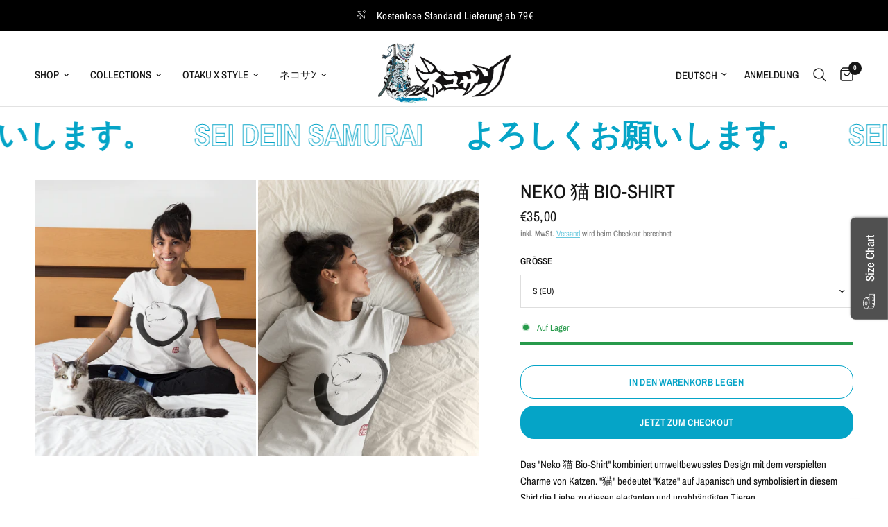

--- FILE ---
content_type: text/html; charset=utf-8
request_url: https://nekosan.de/collections/shirts/products/kurzarmeliges-unisex-t-shirt-4
body_size: 49608
content:
<!doctype html><html class="no-js" lang="de" dir="ltr">
<head>
	<meta charset="utf-8">
	<meta http-equiv="X-UA-Compatible" content="IE=edge,chrome=1">
	<meta name="viewport" content="width=device-width, initial-scale=1, maximum-scale=5, viewport-fit=cover">
	<meta name="theme-color" content="#ffffff">
	<link rel="canonical" href="https://nekosan.de/products/kurzarmeliges-unisex-t-shirt-4">
	<link rel="preconnect" href="https://cdn.shopify.com" crossorigin>
	<link rel="preload" as="style" href="//nekosan.de/cdn/shop/t/25/assets/app.css?v=87981270636320246051701705465">
<link rel="preload" as="style" href="//nekosan.de/cdn/shop/t/25/assets/product.css?v=165018365023483697101701705469">
<link rel="preload" as="image" href="//nekosan.de/cdn/shop/products/portrait-of-a-happy-cat-owner-wearing-a-t-shirt-mockup-on-bed-a18790_20x_crop_center.png?v=1650814419" imagesrcset="//nekosan.de/cdn/shop/products/portrait-of-a-happy-cat-owner-wearing-a-t-shirt-mockup-on-bed-a18790_375x_crop_center.png?v=1650814419 375w,//nekosan.de/cdn/shop/products/portrait-of-a-happy-cat-owner-wearing-a-t-shirt-mockup-on-bed-a18790_640x_crop_center.png?v=1650814419 640w,//nekosan.de/cdn/shop/products/portrait-of-a-happy-cat-owner-wearing-a-t-shirt-mockup-on-bed-a18790_960x_crop_center.png?v=1650814419 960w" imagesizes="auto">



<link href="//nekosan.de/cdn/shop/t/25/assets/animations.min.js?v=43857518744990237831699307147" as="script" rel="preload">

<link href="//nekosan.de/cdn/shop/t/25/assets/vendor.min.js?v=157477036952821991051699307149" as="script" rel="preload">
<link href="//nekosan.de/cdn/shop/t/25/assets/app.js?v=116222233021003407991701705466" as="script" rel="preload">
<link href="//nekosan.de/cdn/shop/t/25/assets/slideshow.js?v=115107029526227389951699307149" as="script" rel="preload">

<script>
window.lazySizesConfig = window.lazySizesConfig || {};
window.lazySizesConfig.expand = 250;
window.lazySizesConfig.loadMode = 1;
window.lazySizesConfig.loadHidden = false;
</script>


	<link rel="icon" type="image/png" href="//nekosan.de/cdn/shop/files/IMG_0023_2.png?crop=center&height=32&v=1703340141&width=32">

	<title>
	Neko 猫 Bio-Shirt &ndash; NEKOSAN | Japan Streetwear Clothing
	</title>

	
	<meta name="description" content="Das &quot;Neko 猫 Bio-Shirt&quot; kombiniert umweltbewusstes Design mit dem verspielten Charme von Katzen. &quot;猫&quot; bedeutet &quot;Katze&quot; auf Japanisch und symbolisiert in diesem Shirt die Liebe zu diesen eleganten und unabhängigen Tieren. Gefertigt aus biologischen Materialien (Baumwolle), spricht es sowohl Katzenliebhaber als auch umwelt">
	
<link rel="preconnect" href="https://fonts.shopifycdn.com" crossorigin>

<meta property="og:site_name" content="NEKOSAN | Japan Streetwear Clothing">
<meta property="og:url" content="https://nekosan.de/products/kurzarmeliges-unisex-t-shirt-4">
<meta property="og:title" content="Neko 猫 Bio-Shirt">
<meta property="og:type" content="product">
<meta property="og:description" content="Das &quot;Neko 猫 Bio-Shirt&quot; kombiniert umweltbewusstes Design mit dem verspielten Charme von Katzen. &quot;猫&quot; bedeutet &quot;Katze&quot; auf Japanisch und symbolisiert in diesem Shirt die Liebe zu diesen eleganten und unabhängigen Tieren. Gefertigt aus biologischen Materialien (Baumwolle), spricht es sowohl Katzenliebhaber als auch umwelt"><meta property="og:image" content="http://nekosan.de/cdn/shop/products/tattooed-girl-wearing-a-t-shirt-mockup-petting-her-cat-on-the-bed-a18791.png?v=1650814406">
  <meta property="og:image:secure_url" content="https://nekosan.de/cdn/shop/products/tattooed-girl-wearing-a-t-shirt-mockup-petting-her-cat-on-the-bed-a18791.png?v=1650814406">
  <meta property="og:image:width" content="1440">
  <meta property="og:image:height" content="1800"><meta property="og:price:amount" content="35,00">
  <meta property="og:price:currency" content="EUR"><meta name="twitter:card" content="summary_large_image">
<meta name="twitter:title" content="Neko 猫 Bio-Shirt">
<meta name="twitter:description" content="Das &quot;Neko 猫 Bio-Shirt&quot; kombiniert umweltbewusstes Design mit dem verspielten Charme von Katzen. &quot;猫&quot; bedeutet &quot;Katze&quot; auf Japanisch und symbolisiert in diesem Shirt die Liebe zu diesen eleganten und unabhängigen Tieren. Gefertigt aus biologischen Materialien (Baumwolle), spricht es sowohl Katzenliebhaber als auch umwelt">


	<link href="//nekosan.de/cdn/shop/t/25/assets/app.css?v=87981270636320246051701705465" rel="stylesheet" type="text/css" media="all" />

	<style data-shopify>
	@font-face {
  font-family: "Archivo Narrow";
  font-weight: 400;
  font-style: normal;
  font-display: swap;
  src: url("//nekosan.de/cdn/fonts/archivo_narrow/archivonarrow_n4.5c3bab850a22055c235cf940f895d873a8689d70.woff2") format("woff2"),
       url("//nekosan.de/cdn/fonts/archivo_narrow/archivonarrow_n4.ea12dd22d3319d164475c1d047ae8f973041a9ff.woff") format("woff");
}

@font-face {
  font-family: "Archivo Narrow";
  font-weight: 500;
  font-style: normal;
  font-display: swap;
  src: url("//nekosan.de/cdn/fonts/archivo_narrow/archivonarrow_n5.d7d2ed7fbf03e65de95fbf4dd65b8f16594058a7.woff2") format("woff2"),
       url("//nekosan.de/cdn/fonts/archivo_narrow/archivonarrow_n5.1b34a2bfca6fa7ceb43f421bf0098175c735e91b.woff") format("woff");
}

@font-face {
  font-family: "Archivo Narrow";
  font-weight: 600;
  font-style: normal;
  font-display: swap;
  src: url("//nekosan.de/cdn/fonts/archivo_narrow/archivonarrow_n6.39db873f9e4e9c8ab7083354b267ce7500b7ee9e.woff2") format("woff2"),
       url("//nekosan.de/cdn/fonts/archivo_narrow/archivonarrow_n6.997d285d710a777a602467368cc2fbd11a20033e.woff") format("woff");
}

@font-face {
  font-family: "Archivo Narrow";
  font-weight: 400;
  font-style: italic;
  font-display: swap;
  src: url("//nekosan.de/cdn/fonts/archivo_narrow/archivonarrow_i4.59445c13f0e607542640c8a56f31dcd8ed680cfa.woff2") format("woff2"),
       url("//nekosan.de/cdn/fonts/archivo_narrow/archivonarrow_i4.bbf26c99347034f8df1f87b08c4a929cfc5255c8.woff") format("woff");
}

@font-face {
  font-family: "Archivo Narrow";
  font-weight: 600;
  font-style: italic;
  font-display: swap;
  src: url("//nekosan.de/cdn/fonts/archivo_narrow/archivonarrow_i6.21c69730cb55f9ff454529f520897ee241e78c97.woff2") format("woff2"),
       url("//nekosan.de/cdn/fonts/archivo_narrow/archivonarrow_i6.6c25ccdf80ef4616ffdc61ea3e51d7ed480f0d13.woff") format("woff");
}


		@font-face {
  font-family: "Fjalla One";
  font-weight: 400;
  font-style: normal;
  font-display: swap;
  src: url("//nekosan.de/cdn/fonts/fjalla_one/fjallaone_n4.262edaf1abaf5ed669f7ecd26fc3e24707a0ad85.woff2") format("woff2"),
       url("//nekosan.de/cdn/fonts/fjalla_one/fjallaone_n4.f67f40342efd2b34cae019d50b4b5c4da6fc5da7.woff") format("woff");
}

@font-face {
  font-family: "Fjalla One";
  font-weight: 400;
  font-style: normal;
  font-display: swap;
  src: url("//nekosan.de/cdn/fonts/fjalla_one/fjallaone_n4.262edaf1abaf5ed669f7ecd26fc3e24707a0ad85.woff2") format("woff2"),
       url("//nekosan.de/cdn/fonts/fjalla_one/fjallaone_n4.f67f40342efd2b34cae019d50b4b5c4da6fc5da7.woff") format("woff");
}

h1,h2,h3,h4,h5,h6,
	.h1,.h2,.h3,.h4,.h5,.h6,
	.logolink.text-logo,
	.heading-font,
	.h1-xlarge,
	.h1-large,
	.customer-addresses .my-address .address-index {
		font-style: normal;
		font-weight: 400;
		font-family: "Fjalla One", sans-serif;
	}
	body,
	.body-font,
	.thb-product-detail .product-title {
		font-style: normal;
		font-weight: 400;
		font-family: "Archivo Narrow", sans-serif;
	}
	:root {
		--font-body-scale: 1.0;
		--font-body-line-height-scale: 1.0;
		--font-body-letter-spacing: 0.0em;
		--font-announcement-scale: 1.0;
		--font-heading-scale: 1.0;
		--font-heading-line-height-scale: 1.0;
		--font-heading-letter-spacing: 0.0em;
		--font-navigation-scale: 1.0;
		--font-product-title-scale: 1.0;
		--font-product-title-line-height-scale: 1.0;
		--button-letter-spacing: 0.02em;--bg-body: #ffffff;
			--bg-body-rgb: 255,255,255;
			--bg-body-darken: #f7f7f7;
			--payment-terms-background-color: #ffffff;--color-body: #151515;
		  --color-body-rgb: 21,21,21;--color-accent: #05a4c7;
			--color-accent-rgb: 5,164,199;--color-border: #E2E2E2;--color-form-border: #dedede;--color-announcement-bar-text: #ffffff;--color-announcement-bar-bg: #000000;--color-header-bg: #ffffff;
			--color-header-bg-rgb: 255,255,255;--color-header-text: #151515;
			--color-header-text-rgb: 21,21,21;--color-header-links: #151515;--color-header-links-hover: #05a4c7;--color-header-icons: #151515;--color-header-border: #E2E2E2;--solid-button-background: #05a4c7;--solid-button-label: #ffffff;--outline-button-label: #05a4c7;--color-price: #151515;--color-star: #FD9A52;--color-dots: #151515;--color-inventory-instock: #279A4B;--color-inventory-lowstock: #FB9E5B;--section-spacing-mobile: 50px;--section-spacing-desktop: 90px;--button-border-radius: 20px;--color-badge-text: #ffffff;--color-badge-sold-out: #de1c50;--color-badge-sale: #561cde;--badge-corner-radius: 13px;--color-footer-text: #ffffff;
			--color-footer-text-rgb: 255,255,255;--color-footer-link: #ffffff;--color-footer-link-hover: #05a4c7;--color-footer-border: #444444;
			--color-footer-border-rgb: 68,68,68;--color-footer-bg: #000000;}
</style>


	<script>
		window.theme = window.theme || {};
		theme = {
			settings: {
				money_with_currency_format:"\u003cspan class=transcy-money\u003e€{{amount_with_comma_separator}}\u003c\/span\u003e",
				cart_drawer:true,
				product_id: 7596441436388,
			},
			routes: {
				root_url: '/',
				cart_url: '/cart',
				cart_add_url: '/cart/add',
				search_url: '/search',
				cart_change_url: '/cart/change',
				cart_update_url: '/cart/update',
				predictive_search_url: '/search/suggest',
			},
			variantStrings: {
        addToCart: `In den Warenkorb legen`,
        soldOut: `Ausverkauft`,
        unavailable: `Nicht verfügbar`,
      },
			strings: {
				requiresTerms: `Sie müssen den Verkaufsbedingungen zustimmen, um zur Kasse gehen zu können`,
			}
		};
	</script>
	<script>window.performance && window.performance.mark && window.performance.mark('shopify.content_for_header.start');</script><meta name="facebook-domain-verification" content="v4p41pp3ikgt057v9pyp83rn8l8kd4">
<meta name="google-site-verification" content="ZxZ9T_3E4CZgL5CnJ5egK9T1DmmW0_h3JNzOolxBaqI">
<meta id="shopify-digital-wallet" name="shopify-digital-wallet" content="/55084581092/digital_wallets/dialog">
<meta name="shopify-checkout-api-token" content="22a658f4c3393595b947e9303b4b5151">
<meta id="in-context-paypal-metadata" data-shop-id="55084581092" data-venmo-supported="false" data-environment="production" data-locale="de_DE" data-paypal-v4="true" data-currency="EUR">
<link rel="alternate" hreflang="x-default" href="https://nekosan.de/products/kurzarmeliges-unisex-t-shirt-4">
<link rel="alternate" hreflang="de" href="https://nekosan.de/products/kurzarmeliges-unisex-t-shirt-4">
<link rel="alternate" hreflang="en" href="https://nekosan.de/en/products/kurzarmeliges-unisex-t-shirt-4">
<link rel="alternate" type="application/json+oembed" href="https://nekosan.de/products/kurzarmeliges-unisex-t-shirt-4.oembed">
<script async="async" src="/checkouts/internal/preloads.js?locale=de-DE"></script>
<script id="apple-pay-shop-capabilities" type="application/json">{"shopId":55084581092,"countryCode":"DE","currencyCode":"EUR","merchantCapabilities":["supports3DS"],"merchantId":"gid:\/\/shopify\/Shop\/55084581092","merchantName":"NEKOSAN | Japan Streetwear Clothing","requiredBillingContactFields":["postalAddress","email"],"requiredShippingContactFields":["postalAddress","email"],"shippingType":"shipping","supportedNetworks":["visa","maestro","masterCard","amex"],"total":{"type":"pending","label":"NEKOSAN | Japan Streetwear Clothing","amount":"1.00"},"shopifyPaymentsEnabled":true,"supportsSubscriptions":true}</script>
<script id="shopify-features" type="application/json">{"accessToken":"22a658f4c3393595b947e9303b4b5151","betas":["rich-media-storefront-analytics"],"domain":"nekosan.de","predictiveSearch":true,"shopId":55084581092,"locale":"de"}</script>
<script>var Shopify = Shopify || {};
Shopify.shop = "nekosan-de.myshopify.com";
Shopify.locale = "de";
Shopify.currency = {"active":"EUR","rate":"1.0"};
Shopify.country = "DE";
Shopify.theme = {"name":"Reformation 2024","id":144963371273,"schema_name":"Reformation","schema_version":"2.0.0","theme_store_id":1762,"role":"main"};
Shopify.theme.handle = "null";
Shopify.theme.style = {"id":null,"handle":null};
Shopify.cdnHost = "nekosan.de/cdn";
Shopify.routes = Shopify.routes || {};
Shopify.routes.root = "/";</script>
<script type="module">!function(o){(o.Shopify=o.Shopify||{}).modules=!0}(window);</script>
<script>!function(o){function n(){var o=[];function n(){o.push(Array.prototype.slice.apply(arguments))}return n.q=o,n}var t=o.Shopify=o.Shopify||{};t.loadFeatures=n(),t.autoloadFeatures=n()}(window);</script>
<script id="shop-js-analytics" type="application/json">{"pageType":"product"}</script>
<script defer="defer" async type="module" src="//nekosan.de/cdn/shopifycloud/shop-js/modules/v2/client.init-shop-cart-sync_HUjMWWU5.de.esm.js"></script>
<script defer="defer" async type="module" src="//nekosan.de/cdn/shopifycloud/shop-js/modules/v2/chunk.common_QpfDqRK1.esm.js"></script>
<script type="module">
  await import("//nekosan.de/cdn/shopifycloud/shop-js/modules/v2/client.init-shop-cart-sync_HUjMWWU5.de.esm.js");
await import("//nekosan.de/cdn/shopifycloud/shop-js/modules/v2/chunk.common_QpfDqRK1.esm.js");

  window.Shopify.SignInWithShop?.initShopCartSync?.({"fedCMEnabled":true,"windoidEnabled":true});

</script>
<script>(function() {
  var isLoaded = false;
  function asyncLoad() {
    if (isLoaded) return;
    isLoaded = true;
    var urls = ["\/\/code.tidio.co\/xte9oahpisufudwlnbx211c3wj4osstu.js?shop=nekosan-de.myshopify.com","https:\/\/tools.luckyorange.com\/core\/lo.js?site-id=da78c456\u0026shop=nekosan-de.myshopify.com","https:\/\/boostsales.apps.avada.io\/scripttag\/countdown\/avada-countdown.min.js?shop=nekosan-de.myshopify.com","https:\/\/boostsales.apps.avada.io\/scripttag\/badge\/avada-badge.min.js?shop=nekosan-de.myshopify.com","\/\/cdn.shopify.com\/proxy\/f1932a6a793b19a204195e984c7f632eab430956b20d5adb8766e4ff110abeb2\/static.cdn.printful.com\/static\/js\/external\/shopify-product-customizer.js?v=0.28\u0026shop=nekosan-de.myshopify.com\u0026sp-cache-control=cHVibGljLCBtYXgtYWdlPTkwMA"];
    for (var i = 0; i < urls.length; i++) {
      var s = document.createElement('script');
      s.type = 'text/javascript';
      s.async = true;
      s.src = urls[i];
      var x = document.getElementsByTagName('script')[0];
      x.parentNode.insertBefore(s, x);
    }
  };
  if(window.attachEvent) {
    window.attachEvent('onload', asyncLoad);
  } else {
    window.addEventListener('load', asyncLoad, false);
  }
})();</script>
<script id="__st">var __st={"a":55084581092,"offset":3600,"reqid":"429eded9-0b9b-41f6-9008-b97196b112cf-1768818820","pageurl":"nekosan.de\/collections\/shirts\/products\/kurzarmeliges-unisex-t-shirt-4","u":"288babf454a0","p":"product","rtyp":"product","rid":7596441436388};</script>
<script>window.ShopifyPaypalV4VisibilityTracking = true;</script>
<script id="captcha-bootstrap">!function(){'use strict';const t='contact',e='account',n='new_comment',o=[[t,t],['blogs',n],['comments',n],[t,'customer']],c=[[e,'customer_login'],[e,'guest_login'],[e,'recover_customer_password'],[e,'create_customer']],r=t=>t.map((([t,e])=>`form[action*='/${t}']:not([data-nocaptcha='true']) input[name='form_type'][value='${e}']`)).join(','),a=t=>()=>t?[...document.querySelectorAll(t)].map((t=>t.form)):[];function s(){const t=[...o],e=r(t);return a(e)}const i='password',u='form_key',d=['recaptcha-v3-token','g-recaptcha-response','h-captcha-response',i],f=()=>{try{return window.sessionStorage}catch{return}},m='__shopify_v',_=t=>t.elements[u];function p(t,e,n=!1){try{const o=window.sessionStorage,c=JSON.parse(o.getItem(e)),{data:r}=function(t){const{data:e,action:n}=t;return t[m]||n?{data:e,action:n}:{data:t,action:n}}(c);for(const[e,n]of Object.entries(r))t.elements[e]&&(t.elements[e].value=n);n&&o.removeItem(e)}catch(o){console.error('form repopulation failed',{error:o})}}const l='form_type',E='cptcha';function T(t){t.dataset[E]=!0}const w=window,h=w.document,L='Shopify',v='ce_forms',y='captcha';let A=!1;((t,e)=>{const n=(g='f06e6c50-85a8-45c8-87d0-21a2b65856fe',I='https://cdn.shopify.com/shopifycloud/storefront-forms-hcaptcha/ce_storefront_forms_captcha_hcaptcha.v1.5.2.iife.js',D={infoText:'Durch hCaptcha geschützt',privacyText:'Datenschutz',termsText:'Allgemeine Geschäftsbedingungen'},(t,e,n)=>{const o=w[L][v],c=o.bindForm;if(c)return c(t,g,e,D).then(n);var r;o.q.push([[t,g,e,D],n]),r=I,A||(h.body.append(Object.assign(h.createElement('script'),{id:'captcha-provider',async:!0,src:r})),A=!0)});var g,I,D;w[L]=w[L]||{},w[L][v]=w[L][v]||{},w[L][v].q=[],w[L][y]=w[L][y]||{},w[L][y].protect=function(t,e){n(t,void 0,e),T(t)},Object.freeze(w[L][y]),function(t,e,n,w,h,L){const[v,y,A,g]=function(t,e,n){const i=e?o:[],u=t?c:[],d=[...i,...u],f=r(d),m=r(i),_=r(d.filter((([t,e])=>n.includes(e))));return[a(f),a(m),a(_),s()]}(w,h,L),I=t=>{const e=t.target;return e instanceof HTMLFormElement?e:e&&e.form},D=t=>v().includes(t);t.addEventListener('submit',(t=>{const e=I(t);if(!e)return;const n=D(e)&&!e.dataset.hcaptchaBound&&!e.dataset.recaptchaBound,o=_(e),c=g().includes(e)&&(!o||!o.value);(n||c)&&t.preventDefault(),c&&!n&&(function(t){try{if(!f())return;!function(t){const e=f();if(!e)return;const n=_(t);if(!n)return;const o=n.value;o&&e.removeItem(o)}(t);const e=Array.from(Array(32),(()=>Math.random().toString(36)[2])).join('');!function(t,e){_(t)||t.append(Object.assign(document.createElement('input'),{type:'hidden',name:u})),t.elements[u].value=e}(t,e),function(t,e){const n=f();if(!n)return;const o=[...t.querySelectorAll(`input[type='${i}']`)].map((({name:t})=>t)),c=[...d,...o],r={};for(const[a,s]of new FormData(t).entries())c.includes(a)||(r[a]=s);n.setItem(e,JSON.stringify({[m]:1,action:t.action,data:r}))}(t,e)}catch(e){console.error('failed to persist form',e)}}(e),e.submit())}));const S=(t,e)=>{t&&!t.dataset[E]&&(n(t,e.some((e=>e===t))),T(t))};for(const o of['focusin','change'])t.addEventListener(o,(t=>{const e=I(t);D(e)&&S(e,y())}));const B=e.get('form_key'),M=e.get(l),P=B&&M;t.addEventListener('DOMContentLoaded',(()=>{const t=y();if(P)for(const e of t)e.elements[l].value===M&&p(e,B);[...new Set([...A(),...v().filter((t=>'true'===t.dataset.shopifyCaptcha))])].forEach((e=>S(e,t)))}))}(h,new URLSearchParams(w.location.search),n,t,e,['guest_login'])})(!0,!0)}();</script>
<script integrity="sha256-4kQ18oKyAcykRKYeNunJcIwy7WH5gtpwJnB7kiuLZ1E=" data-source-attribution="shopify.loadfeatures" defer="defer" src="//nekosan.de/cdn/shopifycloud/storefront/assets/storefront/load_feature-a0a9edcb.js" crossorigin="anonymous"></script>
<script data-source-attribution="shopify.dynamic_checkout.dynamic.init">var Shopify=Shopify||{};Shopify.PaymentButton=Shopify.PaymentButton||{isStorefrontPortableWallets:!0,init:function(){window.Shopify.PaymentButton.init=function(){};var t=document.createElement("script");t.src="https://nekosan.de/cdn/shopifycloud/portable-wallets/latest/portable-wallets.de.js",t.type="module",document.head.appendChild(t)}};
</script>
<script data-source-attribution="shopify.dynamic_checkout.buyer_consent">
  function portableWalletsHideBuyerConsent(e){var t=document.getElementById("shopify-buyer-consent"),n=document.getElementById("shopify-subscription-policy-button");t&&n&&(t.classList.add("hidden"),t.setAttribute("aria-hidden","true"),n.removeEventListener("click",e))}function portableWalletsShowBuyerConsent(e){var t=document.getElementById("shopify-buyer-consent"),n=document.getElementById("shopify-subscription-policy-button");t&&n&&(t.classList.remove("hidden"),t.removeAttribute("aria-hidden"),n.addEventListener("click",e))}window.Shopify?.PaymentButton&&(window.Shopify.PaymentButton.hideBuyerConsent=portableWalletsHideBuyerConsent,window.Shopify.PaymentButton.showBuyerConsent=portableWalletsShowBuyerConsent);
</script>
<script>
  function portableWalletsCleanup(e){e&&e.src&&console.error("Failed to load portable wallets script "+e.src);var t=document.querySelectorAll("shopify-accelerated-checkout .shopify-payment-button__skeleton, shopify-accelerated-checkout-cart .wallet-cart-button__skeleton"),e=document.getElementById("shopify-buyer-consent");for(let e=0;e<t.length;e++)t[e].remove();e&&e.remove()}function portableWalletsNotLoadedAsModule(e){e instanceof ErrorEvent&&"string"==typeof e.message&&e.message.includes("import.meta")&&"string"==typeof e.filename&&e.filename.includes("portable-wallets")&&(window.removeEventListener("error",portableWalletsNotLoadedAsModule),window.Shopify.PaymentButton.failedToLoad=e,"loading"===document.readyState?document.addEventListener("DOMContentLoaded",window.Shopify.PaymentButton.init):window.Shopify.PaymentButton.init())}window.addEventListener("error",portableWalletsNotLoadedAsModule);
</script>

<script type="module" src="https://nekosan.de/cdn/shopifycloud/portable-wallets/latest/portable-wallets.de.js" onError="portableWalletsCleanup(this)" crossorigin="anonymous"></script>
<script nomodule>
  document.addEventListener("DOMContentLoaded", portableWalletsCleanup);
</script>

<script id='scb4127' type='text/javascript' async='' src='https://nekosan.de/cdn/shopifycloud/privacy-banner/storefront-banner.js'></script><link id="shopify-accelerated-checkout-styles" rel="stylesheet" media="screen" href="https://nekosan.de/cdn/shopifycloud/portable-wallets/latest/accelerated-checkout-backwards-compat.css" crossorigin="anonymous">
<style id="shopify-accelerated-checkout-cart">
        #shopify-buyer-consent {
  margin-top: 1em;
  display: inline-block;
  width: 100%;
}

#shopify-buyer-consent.hidden {
  display: none;
}

#shopify-subscription-policy-button {
  background: none;
  border: none;
  padding: 0;
  text-decoration: underline;
  font-size: inherit;
  cursor: pointer;
}

#shopify-subscription-policy-button::before {
  box-shadow: none;
}

      </style>

<script>window.performance && window.performance.mark && window.performance.mark('shopify.content_for_header.end');</script> <!-- Header hook for plugins -->

	<script>document.documentElement.className = document.documentElement.className.replace('no-js', 'js');</script>
<!-- BEGIN app block: shopify://apps/optimonk-popup-cro-a-b-test/blocks/app-embed/0b488be1-fc0a-4fe6-8793-f2bef383dba8 -->
<script async src="https://onsite.optimonk.com/script.js?account=153189&origin=shopify-app-embed-block"></script>




<!-- END app block --><!-- BEGIN app block: shopify://apps/pagefly-page-builder/blocks/app-embed/83e179f7-59a0-4589-8c66-c0dddf959200 -->

<!-- BEGIN app snippet: pagefly-cro-ab-testing-main -->







<script>
  ;(function () {
    const url = new URL(window.location)
    const viewParam = url.searchParams.get('view')
    if (viewParam && viewParam.includes('variant-pf-')) {
      url.searchParams.set('pf_v', viewParam)
      url.searchParams.delete('view')
      window.history.replaceState({}, '', url)
    }
  })()
</script>



<script type='module'>
  
  window.PAGEFLY_CRO = window.PAGEFLY_CRO || {}

  window.PAGEFLY_CRO['data_debug'] = {
    original_template_suffix: "all_products",
    allow_ab_test: false,
    ab_test_start_time: 0,
    ab_test_end_time: 0,
    today_date_time: 1768818820000,
  }
  window.PAGEFLY_CRO['GA4'] = { enabled: false}
</script>

<!-- END app snippet -->








  <script src='https://cdn.shopify.com/extensions/019bb4f9-aed6-78a3-be91-e9d44663e6bf/pagefly-page-builder-215/assets/pagefly-helper.js' defer='defer'></script>

  <script src='https://cdn.shopify.com/extensions/019bb4f9-aed6-78a3-be91-e9d44663e6bf/pagefly-page-builder-215/assets/pagefly-general-helper.js' defer='defer'></script>

  <script src='https://cdn.shopify.com/extensions/019bb4f9-aed6-78a3-be91-e9d44663e6bf/pagefly-page-builder-215/assets/pagefly-snap-slider.js' defer='defer'></script>

  <script src='https://cdn.shopify.com/extensions/019bb4f9-aed6-78a3-be91-e9d44663e6bf/pagefly-page-builder-215/assets/pagefly-slideshow-v3.js' defer='defer'></script>

  <script src='https://cdn.shopify.com/extensions/019bb4f9-aed6-78a3-be91-e9d44663e6bf/pagefly-page-builder-215/assets/pagefly-slideshow-v4.js' defer='defer'></script>

  <script src='https://cdn.shopify.com/extensions/019bb4f9-aed6-78a3-be91-e9d44663e6bf/pagefly-page-builder-215/assets/pagefly-glider.js' defer='defer'></script>

  <script src='https://cdn.shopify.com/extensions/019bb4f9-aed6-78a3-be91-e9d44663e6bf/pagefly-page-builder-215/assets/pagefly-slideshow-v1-v2.js' defer='defer'></script>

  <script src='https://cdn.shopify.com/extensions/019bb4f9-aed6-78a3-be91-e9d44663e6bf/pagefly-page-builder-215/assets/pagefly-product-media.js' defer='defer'></script>

  <script src='https://cdn.shopify.com/extensions/019bb4f9-aed6-78a3-be91-e9d44663e6bf/pagefly-page-builder-215/assets/pagefly-product.js' defer='defer'></script>


<script id='pagefly-helper-data' type='application/json'>
  {
    "page_optimization": {
      "assets_prefetching": false
    },
    "elements_asset_mapper": {
      "Accordion": "https://cdn.shopify.com/extensions/019bb4f9-aed6-78a3-be91-e9d44663e6bf/pagefly-page-builder-215/assets/pagefly-accordion.js",
      "Accordion3": "https://cdn.shopify.com/extensions/019bb4f9-aed6-78a3-be91-e9d44663e6bf/pagefly-page-builder-215/assets/pagefly-accordion3.js",
      "CountDown": "https://cdn.shopify.com/extensions/019bb4f9-aed6-78a3-be91-e9d44663e6bf/pagefly-page-builder-215/assets/pagefly-countdown.js",
      "GMap1": "https://cdn.shopify.com/extensions/019bb4f9-aed6-78a3-be91-e9d44663e6bf/pagefly-page-builder-215/assets/pagefly-gmap.js",
      "GMap2": "https://cdn.shopify.com/extensions/019bb4f9-aed6-78a3-be91-e9d44663e6bf/pagefly-page-builder-215/assets/pagefly-gmap.js",
      "GMapBasicV2": "https://cdn.shopify.com/extensions/019bb4f9-aed6-78a3-be91-e9d44663e6bf/pagefly-page-builder-215/assets/pagefly-gmap.js",
      "GMapAdvancedV2": "https://cdn.shopify.com/extensions/019bb4f9-aed6-78a3-be91-e9d44663e6bf/pagefly-page-builder-215/assets/pagefly-gmap.js",
      "HTML.Video": "https://cdn.shopify.com/extensions/019bb4f9-aed6-78a3-be91-e9d44663e6bf/pagefly-page-builder-215/assets/pagefly-htmlvideo.js",
      "HTML.Video2": "https://cdn.shopify.com/extensions/019bb4f9-aed6-78a3-be91-e9d44663e6bf/pagefly-page-builder-215/assets/pagefly-htmlvideo2.js",
      "HTML.Video3": "https://cdn.shopify.com/extensions/019bb4f9-aed6-78a3-be91-e9d44663e6bf/pagefly-page-builder-215/assets/pagefly-htmlvideo2.js",
      "BackgroundVideo": "https://cdn.shopify.com/extensions/019bb4f9-aed6-78a3-be91-e9d44663e6bf/pagefly-page-builder-215/assets/pagefly-htmlvideo2.js",
      "Instagram": "https://cdn.shopify.com/extensions/019bb4f9-aed6-78a3-be91-e9d44663e6bf/pagefly-page-builder-215/assets/pagefly-instagram.js",
      "Instagram2": "https://cdn.shopify.com/extensions/019bb4f9-aed6-78a3-be91-e9d44663e6bf/pagefly-page-builder-215/assets/pagefly-instagram.js",
      "Insta3": "https://cdn.shopify.com/extensions/019bb4f9-aed6-78a3-be91-e9d44663e6bf/pagefly-page-builder-215/assets/pagefly-instagram3.js",
      "Tabs": "https://cdn.shopify.com/extensions/019bb4f9-aed6-78a3-be91-e9d44663e6bf/pagefly-page-builder-215/assets/pagefly-tab.js",
      "Tabs3": "https://cdn.shopify.com/extensions/019bb4f9-aed6-78a3-be91-e9d44663e6bf/pagefly-page-builder-215/assets/pagefly-tab3.js",
      "ProductBox": "https://cdn.shopify.com/extensions/019bb4f9-aed6-78a3-be91-e9d44663e6bf/pagefly-page-builder-215/assets/pagefly-cart.js",
      "FBPageBox2": "https://cdn.shopify.com/extensions/019bb4f9-aed6-78a3-be91-e9d44663e6bf/pagefly-page-builder-215/assets/pagefly-facebook.js",
      "FBLikeButton2": "https://cdn.shopify.com/extensions/019bb4f9-aed6-78a3-be91-e9d44663e6bf/pagefly-page-builder-215/assets/pagefly-facebook.js",
      "TwitterFeed2": "https://cdn.shopify.com/extensions/019bb4f9-aed6-78a3-be91-e9d44663e6bf/pagefly-page-builder-215/assets/pagefly-twitter.js",
      "Paragraph4": "https://cdn.shopify.com/extensions/019bb4f9-aed6-78a3-be91-e9d44663e6bf/pagefly-page-builder-215/assets/pagefly-paragraph4.js",

      "AliReviews": "https://cdn.shopify.com/extensions/019bb4f9-aed6-78a3-be91-e9d44663e6bf/pagefly-page-builder-215/assets/pagefly-3rd-elements.js",
      "BackInStock": "https://cdn.shopify.com/extensions/019bb4f9-aed6-78a3-be91-e9d44663e6bf/pagefly-page-builder-215/assets/pagefly-3rd-elements.js",
      "GloboBackInStock": "https://cdn.shopify.com/extensions/019bb4f9-aed6-78a3-be91-e9d44663e6bf/pagefly-page-builder-215/assets/pagefly-3rd-elements.js",
      "GrowaveWishlist": "https://cdn.shopify.com/extensions/019bb4f9-aed6-78a3-be91-e9d44663e6bf/pagefly-page-builder-215/assets/pagefly-3rd-elements.js",
      "InfiniteOptionsShopPad": "https://cdn.shopify.com/extensions/019bb4f9-aed6-78a3-be91-e9d44663e6bf/pagefly-page-builder-215/assets/pagefly-3rd-elements.js",
      "InkybayProductPersonalizer": "https://cdn.shopify.com/extensions/019bb4f9-aed6-78a3-be91-e9d44663e6bf/pagefly-page-builder-215/assets/pagefly-3rd-elements.js",
      "LimeSpot": "https://cdn.shopify.com/extensions/019bb4f9-aed6-78a3-be91-e9d44663e6bf/pagefly-page-builder-215/assets/pagefly-3rd-elements.js",
      "Loox": "https://cdn.shopify.com/extensions/019bb4f9-aed6-78a3-be91-e9d44663e6bf/pagefly-page-builder-215/assets/pagefly-3rd-elements.js",
      "Opinew": "https://cdn.shopify.com/extensions/019bb4f9-aed6-78a3-be91-e9d44663e6bf/pagefly-page-builder-215/assets/pagefly-3rd-elements.js",
      "Powr": "https://cdn.shopify.com/extensions/019bb4f9-aed6-78a3-be91-e9d44663e6bf/pagefly-page-builder-215/assets/pagefly-3rd-elements.js",
      "ProductReviews": "https://cdn.shopify.com/extensions/019bb4f9-aed6-78a3-be91-e9d44663e6bf/pagefly-page-builder-215/assets/pagefly-3rd-elements.js",
      "PushOwl": "https://cdn.shopify.com/extensions/019bb4f9-aed6-78a3-be91-e9d44663e6bf/pagefly-page-builder-215/assets/pagefly-3rd-elements.js",
      "ReCharge": "https://cdn.shopify.com/extensions/019bb4f9-aed6-78a3-be91-e9d44663e6bf/pagefly-page-builder-215/assets/pagefly-3rd-elements.js",
      "Rivyo": "https://cdn.shopify.com/extensions/019bb4f9-aed6-78a3-be91-e9d44663e6bf/pagefly-page-builder-215/assets/pagefly-3rd-elements.js",
      "TrackingMore": "https://cdn.shopify.com/extensions/019bb4f9-aed6-78a3-be91-e9d44663e6bf/pagefly-page-builder-215/assets/pagefly-3rd-elements.js",
      "Vitals": "https://cdn.shopify.com/extensions/019bb4f9-aed6-78a3-be91-e9d44663e6bf/pagefly-page-builder-215/assets/pagefly-3rd-elements.js",
      "Wiser": "https://cdn.shopify.com/extensions/019bb4f9-aed6-78a3-be91-e9d44663e6bf/pagefly-page-builder-215/assets/pagefly-3rd-elements.js"
    },
    "custom_elements_mapper": {
      "pf-click-action-element": "https://cdn.shopify.com/extensions/019bb4f9-aed6-78a3-be91-e9d44663e6bf/pagefly-page-builder-215/assets/pagefly-click-action-element.js",
      "pf-dialog-element": "https://cdn.shopify.com/extensions/019bb4f9-aed6-78a3-be91-e9d44663e6bf/pagefly-page-builder-215/assets/pagefly-dialog-element.js"
    }
  }
</script>


<!-- END app block --><link href="https://monorail-edge.shopifysvc.com" rel="dns-prefetch">
<script>(function(){if ("sendBeacon" in navigator && "performance" in window) {try {var session_token_from_headers = performance.getEntriesByType('navigation')[0].serverTiming.find(x => x.name == '_s').description;} catch {var session_token_from_headers = undefined;}var session_cookie_matches = document.cookie.match(/_shopify_s=([^;]*)/);var session_token_from_cookie = session_cookie_matches && session_cookie_matches.length === 2 ? session_cookie_matches[1] : "";var session_token = session_token_from_headers || session_token_from_cookie || "";function handle_abandonment_event(e) {var entries = performance.getEntries().filter(function(entry) {return /monorail-edge.shopifysvc.com/.test(entry.name);});if (!window.abandonment_tracked && entries.length === 0) {window.abandonment_tracked = true;var currentMs = Date.now();var navigation_start = performance.timing.navigationStart;var payload = {shop_id: 55084581092,url: window.location.href,navigation_start,duration: currentMs - navigation_start,session_token,page_type: "product"};window.navigator.sendBeacon("https://monorail-edge.shopifysvc.com/v1/produce", JSON.stringify({schema_id: "online_store_buyer_site_abandonment/1.1",payload: payload,metadata: {event_created_at_ms: currentMs,event_sent_at_ms: currentMs}}));}}window.addEventListener('pagehide', handle_abandonment_event);}}());</script>
<script id="web-pixels-manager-setup">(function e(e,d,r,n,o){if(void 0===o&&(o={}),!Boolean(null===(a=null===(i=window.Shopify)||void 0===i?void 0:i.analytics)||void 0===a?void 0:a.replayQueue)){var i,a;window.Shopify=window.Shopify||{};var t=window.Shopify;t.analytics=t.analytics||{};var s=t.analytics;s.replayQueue=[],s.publish=function(e,d,r){return s.replayQueue.push([e,d,r]),!0};try{self.performance.mark("wpm:start")}catch(e){}var l=function(){var e={modern:/Edge?\/(1{2}[4-9]|1[2-9]\d|[2-9]\d{2}|\d{4,})\.\d+(\.\d+|)|Firefox\/(1{2}[4-9]|1[2-9]\d|[2-9]\d{2}|\d{4,})\.\d+(\.\d+|)|Chrom(ium|e)\/(9{2}|\d{3,})\.\d+(\.\d+|)|(Maci|X1{2}).+ Version\/(15\.\d+|(1[6-9]|[2-9]\d|\d{3,})\.\d+)([,.]\d+|)( \(\w+\)|)( Mobile\/\w+|) Safari\/|Chrome.+OPR\/(9{2}|\d{3,})\.\d+\.\d+|(CPU[ +]OS|iPhone[ +]OS|CPU[ +]iPhone|CPU IPhone OS|CPU iPad OS)[ +]+(15[._]\d+|(1[6-9]|[2-9]\d|\d{3,})[._]\d+)([._]\d+|)|Android:?[ /-](13[3-9]|1[4-9]\d|[2-9]\d{2}|\d{4,})(\.\d+|)(\.\d+|)|Android.+Firefox\/(13[5-9]|1[4-9]\d|[2-9]\d{2}|\d{4,})\.\d+(\.\d+|)|Android.+Chrom(ium|e)\/(13[3-9]|1[4-9]\d|[2-9]\d{2}|\d{4,})\.\d+(\.\d+|)|SamsungBrowser\/([2-9]\d|\d{3,})\.\d+/,legacy:/Edge?\/(1[6-9]|[2-9]\d|\d{3,})\.\d+(\.\d+|)|Firefox\/(5[4-9]|[6-9]\d|\d{3,})\.\d+(\.\d+|)|Chrom(ium|e)\/(5[1-9]|[6-9]\d|\d{3,})\.\d+(\.\d+|)([\d.]+$|.*Safari\/(?![\d.]+ Edge\/[\d.]+$))|(Maci|X1{2}).+ Version\/(10\.\d+|(1[1-9]|[2-9]\d|\d{3,})\.\d+)([,.]\d+|)( \(\w+\)|)( Mobile\/\w+|) Safari\/|Chrome.+OPR\/(3[89]|[4-9]\d|\d{3,})\.\d+\.\d+|(CPU[ +]OS|iPhone[ +]OS|CPU[ +]iPhone|CPU IPhone OS|CPU iPad OS)[ +]+(10[._]\d+|(1[1-9]|[2-9]\d|\d{3,})[._]\d+)([._]\d+|)|Android:?[ /-](13[3-9]|1[4-9]\d|[2-9]\d{2}|\d{4,})(\.\d+|)(\.\d+|)|Mobile Safari.+OPR\/([89]\d|\d{3,})\.\d+\.\d+|Android.+Firefox\/(13[5-9]|1[4-9]\d|[2-9]\d{2}|\d{4,})\.\d+(\.\d+|)|Android.+Chrom(ium|e)\/(13[3-9]|1[4-9]\d|[2-9]\d{2}|\d{4,})\.\d+(\.\d+|)|Android.+(UC? ?Browser|UCWEB|U3)[ /]?(15\.([5-9]|\d{2,})|(1[6-9]|[2-9]\d|\d{3,})\.\d+)\.\d+|SamsungBrowser\/(5\.\d+|([6-9]|\d{2,})\.\d+)|Android.+MQ{2}Browser\/(14(\.(9|\d{2,})|)|(1[5-9]|[2-9]\d|\d{3,})(\.\d+|))(\.\d+|)|K[Aa][Ii]OS\/(3\.\d+|([4-9]|\d{2,})\.\d+)(\.\d+|)/},d=e.modern,r=e.legacy,n=navigator.userAgent;return n.match(d)?"modern":n.match(r)?"legacy":"unknown"}(),u="modern"===l?"modern":"legacy",c=(null!=n?n:{modern:"",legacy:""})[u],f=function(e){return[e.baseUrl,"/wpm","/b",e.hashVersion,"modern"===e.buildTarget?"m":"l",".js"].join("")}({baseUrl:d,hashVersion:r,buildTarget:u}),m=function(e){var d=e.version,r=e.bundleTarget,n=e.surface,o=e.pageUrl,i=e.monorailEndpoint;return{emit:function(e){var a=e.status,t=e.errorMsg,s=(new Date).getTime(),l=JSON.stringify({metadata:{event_sent_at_ms:s},events:[{schema_id:"web_pixels_manager_load/3.1",payload:{version:d,bundle_target:r,page_url:o,status:a,surface:n,error_msg:t},metadata:{event_created_at_ms:s}}]});if(!i)return console&&console.warn&&console.warn("[Web Pixels Manager] No Monorail endpoint provided, skipping logging."),!1;try{return self.navigator.sendBeacon.bind(self.navigator)(i,l)}catch(e){}var u=new XMLHttpRequest;try{return u.open("POST",i,!0),u.setRequestHeader("Content-Type","text/plain"),u.send(l),!0}catch(e){return console&&console.warn&&console.warn("[Web Pixels Manager] Got an unhandled error while logging to Monorail."),!1}}}}({version:r,bundleTarget:l,surface:e.surface,pageUrl:self.location.href,monorailEndpoint:e.monorailEndpoint});try{o.browserTarget=l,function(e){var d=e.src,r=e.async,n=void 0===r||r,o=e.onload,i=e.onerror,a=e.sri,t=e.scriptDataAttributes,s=void 0===t?{}:t,l=document.createElement("script"),u=document.querySelector("head"),c=document.querySelector("body");if(l.async=n,l.src=d,a&&(l.integrity=a,l.crossOrigin="anonymous"),s)for(var f in s)if(Object.prototype.hasOwnProperty.call(s,f))try{l.dataset[f]=s[f]}catch(e){}if(o&&l.addEventListener("load",o),i&&l.addEventListener("error",i),u)u.appendChild(l);else{if(!c)throw new Error("Did not find a head or body element to append the script");c.appendChild(l)}}({src:f,async:!0,onload:function(){if(!function(){var e,d;return Boolean(null===(d=null===(e=window.Shopify)||void 0===e?void 0:e.analytics)||void 0===d?void 0:d.initialized)}()){var d=window.webPixelsManager.init(e)||void 0;if(d){var r=window.Shopify.analytics;r.replayQueue.forEach((function(e){var r=e[0],n=e[1],o=e[2];d.publishCustomEvent(r,n,o)})),r.replayQueue=[],r.publish=d.publishCustomEvent,r.visitor=d.visitor,r.initialized=!0}}},onerror:function(){return m.emit({status:"failed",errorMsg:"".concat(f," has failed to load")})},sri:function(e){var d=/^sha384-[A-Za-z0-9+/=]+$/;return"string"==typeof e&&d.test(e)}(c)?c:"",scriptDataAttributes:o}),m.emit({status:"loading"})}catch(e){m.emit({status:"failed",errorMsg:(null==e?void 0:e.message)||"Unknown error"})}}})({shopId: 55084581092,storefrontBaseUrl: "https://nekosan.de",extensionsBaseUrl: "https://extensions.shopifycdn.com/cdn/shopifycloud/web-pixels-manager",monorailEndpoint: "https://monorail-edge.shopifysvc.com/unstable/produce_batch",surface: "storefront-renderer",enabledBetaFlags: ["2dca8a86"],webPixelsConfigList: [{"id":"3178103049","configuration":"{\"accountID\":\"153189\"}","eventPayloadVersion":"v1","runtimeContext":"STRICT","scriptVersion":"e9702cc0fbdd9453d46c7ca8e2f5a5f4","type":"APP","apiClientId":956606,"privacyPurposes":[],"dataSharingAdjustments":{"protectedCustomerApprovalScopes":[]}},{"id":"2703589641","configuration":"{\"storeIdentity\":\"nekosan-de.myshopify.com\",\"baseURL\":\"https:\\\/\\\/api.printful.com\\\/shopify-pixels\"}","eventPayloadVersion":"v1","runtimeContext":"STRICT","scriptVersion":"74f275712857ab41bea9d998dcb2f9da","type":"APP","apiClientId":156624,"privacyPurposes":["ANALYTICS","MARKETING","SALE_OF_DATA"],"dataSharingAdjustments":{"protectedCustomerApprovalScopes":["read_customer_address","read_customer_email","read_customer_name","read_customer_personal_data","read_customer_phone"]}},{"id":"938082569","configuration":"{\"config\":\"{\\\"pixel_id\\\":\\\"AW-10792359445\\\",\\\"target_country\\\":\\\"DE\\\",\\\"gtag_events\\\":[{\\\"type\\\":\\\"search\\\",\\\"action_label\\\":\\\"AW-10792359445\\\/ptZsCNGR5IUDEJWsmZoo\\\"},{\\\"type\\\":\\\"begin_checkout\\\",\\\"action_label\\\":\\\"AW-10792359445\\\/LoLZCM6R5IUDEJWsmZoo\\\"},{\\\"type\\\":\\\"view_item\\\",\\\"action_label\\\":[\\\"AW-10792359445\\\/03MUCMiR5IUDEJWsmZoo\\\",\\\"MC-BWHQXTP7P1\\\"]},{\\\"type\\\":\\\"purchase\\\",\\\"action_label\\\":[\\\"AW-10792359445\\\/tcTxCMWR5IUDEJWsmZoo\\\",\\\"MC-BWHQXTP7P1\\\"]},{\\\"type\\\":\\\"page_view\\\",\\\"action_label\\\":[\\\"AW-10792359445\\\/I_tgCMKR5IUDEJWsmZoo\\\",\\\"MC-BWHQXTP7P1\\\"]},{\\\"type\\\":\\\"add_payment_info\\\",\\\"action_label\\\":\\\"AW-10792359445\\\/tX-CCNSR5IUDEJWsmZoo\\\"},{\\\"type\\\":\\\"add_to_cart\\\",\\\"action_label\\\":\\\"AW-10792359445\\\/4DZhCMuR5IUDEJWsmZoo\\\"}],\\\"enable_monitoring_mode\\\":false}\"}","eventPayloadVersion":"v1","runtimeContext":"OPEN","scriptVersion":"b2a88bafab3e21179ed38636efcd8a93","type":"APP","apiClientId":1780363,"privacyPurposes":[],"dataSharingAdjustments":{"protectedCustomerApprovalScopes":["read_customer_address","read_customer_email","read_customer_name","read_customer_personal_data","read_customer_phone"]}},{"id":"318341385","configuration":"{\"pixel_id\":\"668702847429563\",\"pixel_type\":\"facebook_pixel\",\"metaapp_system_user_token\":\"-\"}","eventPayloadVersion":"v1","runtimeContext":"OPEN","scriptVersion":"ca16bc87fe92b6042fbaa3acc2fbdaa6","type":"APP","apiClientId":2329312,"privacyPurposes":["ANALYTICS","MARKETING","SALE_OF_DATA"],"dataSharingAdjustments":{"protectedCustomerApprovalScopes":["read_customer_address","read_customer_email","read_customer_name","read_customer_personal_data","read_customer_phone"]}},{"id":"shopify-app-pixel","configuration":"{}","eventPayloadVersion":"v1","runtimeContext":"STRICT","scriptVersion":"0450","apiClientId":"shopify-pixel","type":"APP","privacyPurposes":["ANALYTICS","MARKETING"]},{"id":"shopify-custom-pixel","eventPayloadVersion":"v1","runtimeContext":"LAX","scriptVersion":"0450","apiClientId":"shopify-pixel","type":"CUSTOM","privacyPurposes":["ANALYTICS","MARKETING"]}],isMerchantRequest: false,initData: {"shop":{"name":"NEKOSAN | Japan Streetwear Clothing","paymentSettings":{"currencyCode":"EUR"},"myshopifyDomain":"nekosan-de.myshopify.com","countryCode":"DE","storefrontUrl":"https:\/\/nekosan.de"},"customer":null,"cart":null,"checkout":null,"productVariants":[{"price":{"amount":35.0,"currencyCode":"EUR"},"product":{"title":"Neko 猫 Bio-Shirt","vendor":"NEKOSAN | Japan Streetwear Style Hoodies und Shirts","id":"7596441436388","untranslatedTitle":"Neko 猫 Bio-Shirt","url":"\/products\/kurzarmeliges-unisex-t-shirt-4","type":"Shirt シャツ"},"id":"42653000106212","image":{"src":"\/\/nekosan.de\/cdn\/shop\/products\/portrait-of-a-happy-cat-owner-wearing-a-t-shirt-mockup-on-bed-a18790.png?v=1650814419"},"sku":"4384577_473","title":"S (EU)","untranslatedTitle":"S (EU)"},{"price":{"amount":35.0,"currencyCode":"EUR"},"product":{"title":"Neko 猫 Bio-Shirt","vendor":"NEKOSAN | Japan Streetwear Style Hoodies und Shirts","id":"7596441436388","untranslatedTitle":"Neko 猫 Bio-Shirt","url":"\/products\/kurzarmeliges-unisex-t-shirt-4","type":"Shirt シャツ"},"id":"42653000171748","image":{"src":"\/\/nekosan.de\/cdn\/shop\/products\/tattooed-girl-wearing-a-t-shirt-mockup-petting-her-cat-on-the-bed-a18791.png?v=1650814406"},"sku":"4384577_534","title":"M (EU)","untranslatedTitle":"M (EU)"},{"price":{"amount":35.0,"currencyCode":"EUR"},"product":{"title":"Neko 猫 Bio-Shirt","vendor":"NEKOSAN | Japan Streetwear Style Hoodies und Shirts","id":"7596441436388","untranslatedTitle":"Neko 猫 Bio-Shirt","url":"\/products\/kurzarmeliges-unisex-t-shirt-4","type":"Shirt シャツ"},"id":"42653000237284","image":{"src":"\/\/nekosan.de\/cdn\/shop\/products\/tattooed-girl-wearing-a-t-shirt-mockup-petting-her-cat-on-the-bed-a18791.png?v=1650814406"},"sku":"4384577_565","title":"L (EU)","untranslatedTitle":"L (EU)"},{"price":{"amount":35.0,"currencyCode":"EUR"},"product":{"title":"Neko 猫 Bio-Shirt","vendor":"NEKOSAN | Japan Streetwear Style Hoodies und Shirts","id":"7596441436388","untranslatedTitle":"Neko 猫 Bio-Shirt","url":"\/products\/kurzarmeliges-unisex-t-shirt-4","type":"Shirt シャツ"},"id":"42653000302820","image":{"src":"\/\/nekosan.de\/cdn\/shop\/products\/tattooed-girl-wearing-a-t-shirt-mockup-petting-her-cat-on-the-bed-a18791.png?v=1650814406"},"sku":"4384577_596","title":"XL (EU)","untranslatedTitle":"XL (EU)"},{"price":{"amount":35.0,"currencyCode":"EUR"},"product":{"title":"Neko 猫 Bio-Shirt","vendor":"NEKOSAN | Japan Streetwear Style Hoodies und Shirts","id":"7596441436388","untranslatedTitle":"Neko 猫 Bio-Shirt","url":"\/products\/kurzarmeliges-unisex-t-shirt-4","type":"Shirt シャツ"},"id":"42653000368356","image":{"src":"\/\/nekosan.de\/cdn\/shop\/products\/tattooed-girl-wearing-a-t-shirt-mockup-petting-her-cat-on-the-bed-a18791.png?v=1650814406"},"sku":"4384577_627","title":"2XL (EU)","untranslatedTitle":"2XL (EU)"},{"price":{"amount":35.0,"currencyCode":"EUR"},"product":{"title":"Neko 猫 Bio-Shirt","vendor":"NEKOSAN | Japan Streetwear Style Hoodies und Shirts","id":"7596441436388","untranslatedTitle":"Neko 猫 Bio-Shirt","url":"\/products\/kurzarmeliges-unisex-t-shirt-4","type":"Shirt シャツ"},"id":"42653000433892","image":{"src":"\/\/nekosan.de\/cdn\/shop\/products\/tattooed-girl-wearing-a-t-shirt-mockup-petting-her-cat-on-the-bed-a18791.png?v=1650814406"},"sku":"4384577_658","title":"3XL (EU)","untranslatedTitle":"3XL (EU)"}],"purchasingCompany":null},},"https://nekosan.de/cdn","fcfee988w5aeb613cpc8e4bc33m6693e112",{"modern":"","legacy":""},{"shopId":"55084581092","storefrontBaseUrl":"https:\/\/nekosan.de","extensionBaseUrl":"https:\/\/extensions.shopifycdn.com\/cdn\/shopifycloud\/web-pixels-manager","surface":"storefront-renderer","enabledBetaFlags":"[\"2dca8a86\"]","isMerchantRequest":"false","hashVersion":"fcfee988w5aeb613cpc8e4bc33m6693e112","publish":"custom","events":"[[\"page_viewed\",{}],[\"product_viewed\",{\"productVariant\":{\"price\":{\"amount\":35.0,\"currencyCode\":\"EUR\"},\"product\":{\"title\":\"Neko 猫 Bio-Shirt\",\"vendor\":\"NEKOSAN | Japan Streetwear Style Hoodies und Shirts\",\"id\":\"7596441436388\",\"untranslatedTitle\":\"Neko 猫 Bio-Shirt\",\"url\":\"\/products\/kurzarmeliges-unisex-t-shirt-4\",\"type\":\"Shirt シャツ\"},\"id\":\"42653000106212\",\"image\":{\"src\":\"\/\/nekosan.de\/cdn\/shop\/products\/portrait-of-a-happy-cat-owner-wearing-a-t-shirt-mockup-on-bed-a18790.png?v=1650814419\"},\"sku\":\"4384577_473\",\"title\":\"S (EU)\",\"untranslatedTitle\":\"S (EU)\"}}]]"});</script><script>
  window.ShopifyAnalytics = window.ShopifyAnalytics || {};
  window.ShopifyAnalytics.meta = window.ShopifyAnalytics.meta || {};
  window.ShopifyAnalytics.meta.currency = 'EUR';
  var meta = {"product":{"id":7596441436388,"gid":"gid:\/\/shopify\/Product\/7596441436388","vendor":"NEKOSAN | Japan Streetwear Style Hoodies und Shirts","type":"Shirt シャツ","handle":"kurzarmeliges-unisex-t-shirt-4","variants":[{"id":42653000106212,"price":3500,"name":"Neko 猫 Bio-Shirt - S (EU)","public_title":"S (EU)","sku":"4384577_473"},{"id":42653000171748,"price":3500,"name":"Neko 猫 Bio-Shirt - M (EU)","public_title":"M (EU)","sku":"4384577_534"},{"id":42653000237284,"price":3500,"name":"Neko 猫 Bio-Shirt - L (EU)","public_title":"L (EU)","sku":"4384577_565"},{"id":42653000302820,"price":3500,"name":"Neko 猫 Bio-Shirt - XL (EU)","public_title":"XL (EU)","sku":"4384577_596"},{"id":42653000368356,"price":3500,"name":"Neko 猫 Bio-Shirt - 2XL (EU)","public_title":"2XL (EU)","sku":"4384577_627"},{"id":42653000433892,"price":3500,"name":"Neko 猫 Bio-Shirt - 3XL (EU)","public_title":"3XL (EU)","sku":"4384577_658"}],"remote":false},"page":{"pageType":"product","resourceType":"product","resourceId":7596441436388,"requestId":"429eded9-0b9b-41f6-9008-b97196b112cf-1768818820"}};
  for (var attr in meta) {
    window.ShopifyAnalytics.meta[attr] = meta[attr];
  }
</script>
<script class="analytics">
  (function () {
    var customDocumentWrite = function(content) {
      var jquery = null;

      if (window.jQuery) {
        jquery = window.jQuery;
      } else if (window.Checkout && window.Checkout.$) {
        jquery = window.Checkout.$;
      }

      if (jquery) {
        jquery('body').append(content);
      }
    };

    var hasLoggedConversion = function(token) {
      if (token) {
        return document.cookie.indexOf('loggedConversion=' + token) !== -1;
      }
      return false;
    }

    var setCookieIfConversion = function(token) {
      if (token) {
        var twoMonthsFromNow = new Date(Date.now());
        twoMonthsFromNow.setMonth(twoMonthsFromNow.getMonth() + 2);

        document.cookie = 'loggedConversion=' + token + '; expires=' + twoMonthsFromNow;
      }
    }

    var trekkie = window.ShopifyAnalytics.lib = window.trekkie = window.trekkie || [];
    if (trekkie.integrations) {
      return;
    }
    trekkie.methods = [
      'identify',
      'page',
      'ready',
      'track',
      'trackForm',
      'trackLink'
    ];
    trekkie.factory = function(method) {
      return function() {
        var args = Array.prototype.slice.call(arguments);
        args.unshift(method);
        trekkie.push(args);
        return trekkie;
      };
    };
    for (var i = 0; i < trekkie.methods.length; i++) {
      var key = trekkie.methods[i];
      trekkie[key] = trekkie.factory(key);
    }
    trekkie.load = function(config) {
      trekkie.config = config || {};
      trekkie.config.initialDocumentCookie = document.cookie;
      var first = document.getElementsByTagName('script')[0];
      var script = document.createElement('script');
      script.type = 'text/javascript';
      script.onerror = function(e) {
        var scriptFallback = document.createElement('script');
        scriptFallback.type = 'text/javascript';
        scriptFallback.onerror = function(error) {
                var Monorail = {
      produce: function produce(monorailDomain, schemaId, payload) {
        var currentMs = new Date().getTime();
        var event = {
          schema_id: schemaId,
          payload: payload,
          metadata: {
            event_created_at_ms: currentMs,
            event_sent_at_ms: currentMs
          }
        };
        return Monorail.sendRequest("https://" + monorailDomain + "/v1/produce", JSON.stringify(event));
      },
      sendRequest: function sendRequest(endpointUrl, payload) {
        // Try the sendBeacon API
        if (window && window.navigator && typeof window.navigator.sendBeacon === 'function' && typeof window.Blob === 'function' && !Monorail.isIos12()) {
          var blobData = new window.Blob([payload], {
            type: 'text/plain'
          });

          if (window.navigator.sendBeacon(endpointUrl, blobData)) {
            return true;
          } // sendBeacon was not successful

        } // XHR beacon

        var xhr = new XMLHttpRequest();

        try {
          xhr.open('POST', endpointUrl);
          xhr.setRequestHeader('Content-Type', 'text/plain');
          xhr.send(payload);
        } catch (e) {
          console.log(e);
        }

        return false;
      },
      isIos12: function isIos12() {
        return window.navigator.userAgent.lastIndexOf('iPhone; CPU iPhone OS 12_') !== -1 || window.navigator.userAgent.lastIndexOf('iPad; CPU OS 12_') !== -1;
      }
    };
    Monorail.produce('monorail-edge.shopifysvc.com',
      'trekkie_storefront_load_errors/1.1',
      {shop_id: 55084581092,
      theme_id: 144963371273,
      app_name: "storefront",
      context_url: window.location.href,
      source_url: "//nekosan.de/cdn/s/trekkie.storefront.cd680fe47e6c39ca5d5df5f0a32d569bc48c0f27.min.js"});

        };
        scriptFallback.async = true;
        scriptFallback.src = '//nekosan.de/cdn/s/trekkie.storefront.cd680fe47e6c39ca5d5df5f0a32d569bc48c0f27.min.js';
        first.parentNode.insertBefore(scriptFallback, first);
      };
      script.async = true;
      script.src = '//nekosan.de/cdn/s/trekkie.storefront.cd680fe47e6c39ca5d5df5f0a32d569bc48c0f27.min.js';
      first.parentNode.insertBefore(script, first);
    };
    trekkie.load(
      {"Trekkie":{"appName":"storefront","development":false,"defaultAttributes":{"shopId":55084581092,"isMerchantRequest":null,"themeId":144963371273,"themeCityHash":"18369531327341526381","contentLanguage":"de","currency":"EUR","eventMetadataId":"89e09be3-3fbc-4684-b716-46337337151b"},"isServerSideCookieWritingEnabled":true,"monorailRegion":"shop_domain","enabledBetaFlags":["65f19447"]},"Session Attribution":{},"S2S":{"facebookCapiEnabled":true,"source":"trekkie-storefront-renderer","apiClientId":580111}}
    );

    var loaded = false;
    trekkie.ready(function() {
      if (loaded) return;
      loaded = true;

      window.ShopifyAnalytics.lib = window.trekkie;

      var originalDocumentWrite = document.write;
      document.write = customDocumentWrite;
      try { window.ShopifyAnalytics.merchantGoogleAnalytics.call(this); } catch(error) {};
      document.write = originalDocumentWrite;

      window.ShopifyAnalytics.lib.page(null,{"pageType":"product","resourceType":"product","resourceId":7596441436388,"requestId":"429eded9-0b9b-41f6-9008-b97196b112cf-1768818820","shopifyEmitted":true});

      var match = window.location.pathname.match(/checkouts\/(.+)\/(thank_you|post_purchase)/)
      var token = match? match[1]: undefined;
      if (!hasLoggedConversion(token)) {
        setCookieIfConversion(token);
        window.ShopifyAnalytics.lib.track("Viewed Product",{"currency":"EUR","variantId":42653000106212,"productId":7596441436388,"productGid":"gid:\/\/shopify\/Product\/7596441436388","name":"Neko 猫 Bio-Shirt - S (EU)","price":"35.00","sku":"4384577_473","brand":"NEKOSAN | Japan Streetwear Style Hoodies und Shirts","variant":"S (EU)","category":"Shirt シャツ","nonInteraction":true,"remote":false},undefined,undefined,{"shopifyEmitted":true});
      window.ShopifyAnalytics.lib.track("monorail:\/\/trekkie_storefront_viewed_product\/1.1",{"currency":"EUR","variantId":42653000106212,"productId":7596441436388,"productGid":"gid:\/\/shopify\/Product\/7596441436388","name":"Neko 猫 Bio-Shirt - S (EU)","price":"35.00","sku":"4384577_473","brand":"NEKOSAN | Japan Streetwear Style Hoodies und Shirts","variant":"S (EU)","category":"Shirt シャツ","nonInteraction":true,"remote":false,"referer":"https:\/\/nekosan.de\/collections\/shirts\/products\/kurzarmeliges-unisex-t-shirt-4"});
      }
    });


        var eventsListenerScript = document.createElement('script');
        eventsListenerScript.async = true;
        eventsListenerScript.src = "//nekosan.de/cdn/shopifycloud/storefront/assets/shop_events_listener-3da45d37.js";
        document.getElementsByTagName('head')[0].appendChild(eventsListenerScript);

})();</script>
  <script>
  if (!window.ga || (window.ga && typeof window.ga !== 'function')) {
    window.ga = function ga() {
      (window.ga.q = window.ga.q || []).push(arguments);
      if (window.Shopify && window.Shopify.analytics && typeof window.Shopify.analytics.publish === 'function') {
        window.Shopify.analytics.publish("ga_stub_called", {}, {sendTo: "google_osp_migration"});
      }
      console.error("Shopify's Google Analytics stub called with:", Array.from(arguments), "\nSee https://help.shopify.com/manual/promoting-marketing/pixels/pixel-migration#google for more information.");
    };
    if (window.Shopify && window.Shopify.analytics && typeof window.Shopify.analytics.publish === 'function') {
      window.Shopify.analytics.publish("ga_stub_initialized", {}, {sendTo: "google_osp_migration"});
    }
  }
</script>
<script
  defer
  src="https://nekosan.de/cdn/shopifycloud/perf-kit/shopify-perf-kit-3.0.4.min.js"
  data-application="storefront-renderer"
  data-shop-id="55084581092"
  data-render-region="gcp-us-east1"
  data-page-type="product"
  data-theme-instance-id="144963371273"
  data-theme-name="Reformation"
  data-theme-version="2.0.0"
  data-monorail-region="shop_domain"
  data-resource-timing-sampling-rate="10"
  data-shs="true"
  data-shs-beacon="true"
  data-shs-export-with-fetch="true"
  data-shs-logs-sample-rate="1"
  data-shs-beacon-endpoint="https://nekosan.de/api/collect"
></script>
</head>
<body class="animations-true button-uppercase-true navigation-uppercase-true product-title-uppercase-true template-product template-product">
	<a class="screen-reader-shortcut" href="#main-content">Direkt zum Inhalt</a>
	<div id="wrapper">
		<!-- BEGIN sections: header-group -->
<div id="shopify-section-sections--18314325197065__announcement-bar" class="shopify-section shopify-section-group-header-group announcement-bar-section"><link href="//nekosan.de/cdn/shop/t/25/assets/announcement-bar.css?v=43488679924873830611701705464" rel="stylesheet" type="text/css" media="all" /><div class="announcement-bar">
			<div class="announcement-bar--inner direction-left announcement-bar--carousel" style="--marquee-speed: 20s"><div class="carousel" data-autoplay="false"><div class="announcement-bar--item carousel__slide" ><svg class="icon icon-accordion color-foreground-" aria-hidden="true" focusable="false" role="presentation" xmlns="http://www.w3.org/2000/svg" width="20" height="20" viewBox="0 0 20 20"><path d="M16.4116 2.07871C16.3845 2.09721 16.3574 2.11565 16.3303 2.13411C16.1517 2.25559 15.9719 2.37791 15.7837 2.52296L15.7773 2.52789C14.8355 3.23007 13.6039 4.27066 12.2818 5.4955C12.1614 5.60703 11.994 5.65239 11.8338 5.61687L3.68598 3.81033C3.60396 3.80009 3.57101 3.79608 3.53891 3.79608C3.32198 3.79608 3.11893 3.92321 3.0302 4.12886C2.92673 4.39247 3.02138 4.67552 3.23628 4.81149L3.24111 4.81454L8.61434 8.30083C8.741 8.38301 8.82374 8.51802 8.83947 8.66819C8.8552 8.81836 8.80223 8.96759 8.69534 9.07423L8.66991 9.09961C7.38122 10.4798 6.31043 11.7361 5.58838 12.7137C5.47003 12.8747 5.36378 13.0195 5.27879 13.1514C5.16553 13.3272 4.95486 13.4139 4.75068 13.3689L2.19767 12.8052C2.11507 12.7948 2.08257 12.7908 2.05053 12.7908C1.83353 12.7908 1.6304 12.918 1.54169 13.1236C1.44423 13.3719 1.52255 13.6375 1.71155 13.7811L4.70992 14.8869C4.84334 14.9361 4.9495 15.0398 5.00183 15.172L6.23217 18.2805C6.33749 18.4229 6.50021 18.5 6.6743 18.5C6.68974 18.5 6.70318 18.4991 6.71409 18.4977C6.75433 18.4624 6.80008 18.4337 6.84965 18.4128C7.09772 18.3083 7.23368 18.0443 7.17792 17.7789L7.17755 17.7772L6.60833 15.2112C6.56292 15.0066 6.65004 14.7953 6.82652 14.6821C6.90797 14.6299 6.97089 14.584 7.04582 14.5293C7.10751 14.4844 7.17733 14.4334 7.27233 14.3682C8.25973 13.6492 9.5053 12.5837 10.8878 11.2987L10.9132 11.2733C11.0198 11.1669 11.1687 11.1143 11.3185 11.13C11.4683 11.1457 11.603 11.2281 11.6853 11.3542L15.1827 16.7203C15.2864 16.8837 15.4603 16.9728 15.6474 16.9728C15.7137 16.9728 15.7958 16.9563 15.866 16.9273C16.1134 16.8225 16.2489 16.5588 16.1933 16.294L14.3782 8.1444C14.3425 7.9844 14.3876 7.8171 14.4987 7.69663C15.7202 6.37288 16.7705 5.15757 17.4604 4.21249L17.4689 4.20111C17.614 4.01381 17.7363 3.83484 17.8578 3.65697C17.8763 3.6299 17.8948 3.60285 17.9133 3.5758C18.0978 3.29428 18.3328 2.929 18.4428 2.55475C18.5482 2.19592 18.5158 1.92451 18.2922 1.70148C18.1713 1.58082 17.9849 1.5 17.7692 1.5C17.4882 1.5 17.1061 1.62056 16.4116 2.07871ZM11.1716 12.3976C9.92929 13.5361 8.79171 14.4994 7.85517 15.1808L7.84395 15.1889C7.79752 15.2208 7.73884 15.2628 7.67606 15.308C7.66979 15.3125 7.66348 15.3171 7.65713 15.3216L8.15558 17.5686C8.30356 18.2625 7.96934 18.9767 7.32384 19.2951C7.10254 19.4742 6.82781 19.5 6.6743 19.5C6.16465 19.5 5.66279 19.2521 5.36533 18.7835C5.34846 18.7569 5.33414 18.7288 5.32255 18.6996L4.15425 15.7478L1.30743 14.6979C1.27444 14.6858 1.24282 14.6701 1.2131 14.6513C0.56351 14.2403 0.341328 13.4303 0.615189 12.7472L0.618547 12.7388C0.868584 12.1463 1.44556 11.7908 2.05053 11.7908C2.15024 11.7908 2.24946 11.8035 2.31873 11.8124C2.32791 11.8136 2.33656 11.8147 2.34462 11.8157C2.36005 11.8177 2.37537 11.8203 2.39055 11.8237L4.63775 12.3198C4.68444 12.255 4.73137 12.1912 4.77648 12.1298L4.78291 12.1211L4.78359 12.1202C5.46491 11.1976 6.42874 10.0567 7.57005 8.81531L2.69897 5.65488C2.05143 5.24337 1.8302 4.43467 2.1037 3.75248L2.10706 3.74411C2.35707 3.15168 2.93387 2.79608 3.53891 2.79608C3.63888 2.79608 3.73821 2.8088 3.80785 2.81773C3.81678 2.81887 3.82523 2.81996 3.83313 2.82094C3.8487 2.82288 3.86417 2.82556 3.87949 2.82895L11.795 4.58399C13.0596 3.4216 14.2446 2.42349 15.1764 1.72853C15.3888 1.56496 15.5937 1.42564 15.7706 1.30538C15.7981 1.28666 15.8249 1.26841 15.851 1.2506L15.8574 1.24625C16.5966 0.758201 17.1851 0.5 17.7692 0.5C18.2292 0.5 18.6761 0.671867 18.9985 0.99357C19.5773 1.57101 19.566 2.27912 19.4022 2.83663C19.2467 3.36596 18.9337 3.8433 18.7575 4.11215L18.7411 4.13711C18.7231 4.16341 18.7045 4.19042 18.6855 4.21819C18.5656 4.39374 18.4268 4.59704 18.2639 4.80777C17.5744 5.7516 16.563 6.92641 15.411 8.182L17.1709 16.0836C17.3254 16.8078 16.9545 17.5539 16.2531 17.8493L16.2509 17.8503C16.0679 17.9263 15.8552 17.9728 15.6474 17.9728C15.1387 17.9728 14.6379 17.7259 14.3402 17.2591L11.1716 12.3976Z"/></svg>Kostenlose Standard Lieferung ab 79€</div></div></div>
		</div>
<style> #shopify-section-sections--18314325197065__announcement-bar .announcement-bar--item {font-size: 15px;} </style></div><div id="shopify-section-sections--18314325197065__header" class="shopify-section shopify-section-group-header-group header-section"><header id="header" class="header style3 header--shadow-medium transparent--false header-sticky--active">
	<div class="row expanded">
		<div class="small-12 columns"><div class="thb-header-mobile-left">
	<details class="mobile-toggle-wrapper">
	<summary class="mobile-toggle">
		<span></span>
		<span></span>
		<span></span>
	</summary><nav id="mobile-menu" class="mobile-menu-drawer" role="dialog" tabindex="-1">
	<div class="mobile-menu-drawer--inner"><ul class="mobile-menu"><li><details class="link-container">
							<summary class="parent-link">Shop<span>
<svg width="14" height="10" viewBox="0 0 14 10" fill="none" xmlns="http://www.w3.org/2000/svg">
<path d="M1 5H7.08889H13.1778M13.1778 5L9.17778 1M13.1778 5L9.17778 9" stroke="var(--color-accent)" stroke-width="1.1" stroke-linecap="round" stroke-linejoin="round"/>
</svg>
</span></summary>
							<ul class="sub-menu">
								<li class="parent-link-back">
									<button><span>
<svg width="14" height="10" viewBox="0 0 14 10" fill="none" xmlns="http://www.w3.org/2000/svg">
<path d="M13.1778 5H7.08891H1.00002M1.00002 5L5.00002 1M1.00002 5L5.00002 9" stroke="var(--color-accent)" stroke-width="1.1" stroke-linecap="round" stroke-linejoin="round"/>
</svg>
</span> Shop</button>
								</li><li><details class="link-container">
											<summary>Oberteile<span>
<svg width="14" height="10" viewBox="0 0 14 10" fill="none" xmlns="http://www.w3.org/2000/svg">
<path d="M1 5H7.08889H13.1778M13.1778 5L9.17778 1M13.1778 5L9.17778 9" stroke="var(--color-accent)" stroke-width="1.1" stroke-linecap="round" stroke-linejoin="round"/>
</svg>
</span></summary>
											<ul class="sub-menu" tabindex="-1">
												<li class="parent-link-back">
													<button><span>
<svg width="14" height="10" viewBox="0 0 14 10" fill="none" xmlns="http://www.w3.org/2000/svg">
<path d="M13.1778 5H7.08891H1.00002M1.00002 5L5.00002 1M1.00002 5L5.00002 9" stroke="var(--color-accent)" stroke-width="1.1" stroke-linecap="round" stroke-linejoin="round"/>
</svg>
</span> Oberteile</button>
												</li><li>
														<a href="/collections/shirts" title="Shirts" role="menuitem">Shirts </a>
													</li><li>
														<a href="/collections/alle-hoodies" title="Hoodies &amp; Sweaters" role="menuitem">Hoodies & Sweaters </a>
													</li><li>
														<a href="/collections/jacken" title="Jacken" role="menuitem">Jacken </a>
													</li><li>
														<a href="/collections/kimono" title="Kimonos" role="menuitem">Kimonos </a>
													</li><li>
														<a href="/collections/tops" title="Alle Shoppen" role="menuitem">Alle Shoppen </a>
													</li></ul>
										</details></li><li><details class="link-container">
											<summary>Underteile<span>
<svg width="14" height="10" viewBox="0 0 14 10" fill="none" xmlns="http://www.w3.org/2000/svg">
<path d="M1 5H7.08889H13.1778M13.1778 5L9.17778 1M13.1778 5L9.17778 9" stroke="var(--color-accent)" stroke-width="1.1" stroke-linecap="round" stroke-linejoin="round"/>
</svg>
</span></summary>
											<ul class="sub-menu" tabindex="-1">
												<li class="parent-link-back">
													<button><span>
<svg width="14" height="10" viewBox="0 0 14 10" fill="none" xmlns="http://www.w3.org/2000/svg">
<path d="M13.1778 5H7.08891H1.00002M1.00002 5L5.00002 1M1.00002 5L5.00002 9" stroke="var(--color-accent)" stroke-width="1.1" stroke-linecap="round" stroke-linejoin="round"/>
</svg>
</span> Underteile</button>
												</li><li>
														<a href="/collections/hosen" title="Hosen" role="menuitem">Hosen </a>
													</li><li>
														<a href="/collections/belts" title="Gürtel" role="menuitem">Gürtel </a>
													</li><li>
														<a href="/collections/schuhe" title="Sneakers" role="menuitem">Sneakers </a>
													</li><li>
														<a href="/collections/socks" title="Socken" role="menuitem">Socken </a>
													</li><li>
														<a href="/collections/bots" title="Alle Shoppen" role="menuitem">Alle Shoppen </a>
													</li></ul>
										</details></li><li><details class="link-container">
											<summary>Accessoires<span>
<svg width="14" height="10" viewBox="0 0 14 10" fill="none" xmlns="http://www.w3.org/2000/svg">
<path d="M1 5H7.08889H13.1778M13.1778 5L9.17778 1M13.1778 5L9.17778 9" stroke="var(--color-accent)" stroke-width="1.1" stroke-linecap="round" stroke-linejoin="round"/>
</svg>
</span></summary>
											<ul class="sub-menu" tabindex="-1">
												<li class="parent-link-back">
													<button><span>
<svg width="14" height="10" viewBox="0 0 14 10" fill="none" xmlns="http://www.w3.org/2000/svg">
<path d="M13.1778 5H7.08891H1.00002M1.00002 5L5.00002 1M1.00002 5L5.00002 9" stroke="var(--color-accent)" stroke-width="1.1" stroke-linecap="round" stroke-linejoin="round"/>
</svg>
</span> Accessoires</button>
												</li><li>
														<a href="/collections/cap" title="Mützen" role="menuitem">Mützen </a>
													</li><li>
														<a href="/collections/taschen" title="Rucksäcke" role="menuitem">Rucksäcke </a>
													</li><li>
														<a href="/collections/jewelry" title="Schmuck" role="menuitem">Schmuck </a>
													</li><li>
														<a href="/collections/plusch" title="Plüsch &amp; Mehr" role="menuitem">Plüsch & Mehr </a>
													</li><li>
														<a href="/collections/accessories" title="Alle Shoppen" role="menuitem">Alle Shoppen </a>
													</li></ul>
										</details></li>
<li>
										<div class="mega-menu-promotion"><a href="/collections/sale" target="_blank">
<img class="lazyload " width="1125" height="722" data-sizes="auto" src="//nekosan.de/cdn/shop/files/IMG_7368_20x_crop_center.jpg?v=1660152597" data-srcset="//nekosan.de/cdn/shop/files/IMG_7368_670x_crop_center.jpg?v=1660152597 670w" alt="" style="object-position: 50.0% 50.0%;" />
<noscript>
<img width="1125" height="722" sizes="auto" src="//nekosan.de/cdn/shop/files/IMG_7368.jpg?v=1660152597" srcset="//nekosan.de/cdn/shop/files/IMG_7368_670x_crop_center.jpg?v=1660152597 670w" alt="" loading="lazy" style="object-position: 50.0% 50.0%;" />
</noscript>
</a><div class="mega-menu-promotion--cover"><p class="heading-font"></p><a href="/collections/sale" target="_blank" class="text-button white">SALES</a></div>
</div>

									</li><li>
										<div class="mega-menu-promotion"><a href="/collections/gift" target="_blank">
<img class="lazyload " width="600" height="397" data-sizes="auto" src="//nekosan.de/cdn/shop/files/ezgif-4-2363bbf9cd_20x_crop_center.gif?v=1703956357" data-srcset="//nekosan.de/cdn/shop/files/ezgif-4-2363bbf9cd_670x_crop_center.gif?v=1703956357 670w" alt="" style="object-position: 50.0% 50.0%;" />
<noscript>
<img width="600" height="397" sizes="auto" src="//nekosan.de/cdn/shop/files/ezgif-4-2363bbf9cd.gif?v=1703956357" srcset="//nekosan.de/cdn/shop/files/ezgif-4-2363bbf9cd_670x_crop_center.gif?v=1703956357 670w" alt="" loading="lazy" style="object-position: 50.0% 50.0%;" />
</noscript>
</a><div class="mega-menu-promotion--cover"><p class="heading-font"></p><a href="/collections/gift" target="_blank" class="text-button white">GESCHENKIDEEN</a></div>
</div>

									</li></ul>
						</details></li><li><details class="link-container">
							<summary class="parent-link">Collections<span>
<svg width="14" height="10" viewBox="0 0 14 10" fill="none" xmlns="http://www.w3.org/2000/svg">
<path d="M1 5H7.08889H13.1778M13.1778 5L9.17778 1M13.1778 5L9.17778 9" stroke="var(--color-accent)" stroke-width="1.1" stroke-linecap="round" stroke-linejoin="round"/>
</svg>
</span></summary>
							<ul class="sub-menu">
								<li class="parent-link-back">
									<button><span>
<svg width="14" height="10" viewBox="0 0 14 10" fill="none" xmlns="http://www.w3.org/2000/svg">
<path d="M13.1778 5H7.08891H1.00002M1.00002 5L5.00002 1M1.00002 5L5.00002 9" stroke="var(--color-accent)" stroke-width="1.1" stroke-linecap="round" stroke-linejoin="round"/>
</svg>
</span> Collections</button>
								</li><li><details class="link-container">
											<summary>Japan Style<span>
<svg width="14" height="10" viewBox="0 0 14 10" fill="none" xmlns="http://www.w3.org/2000/svg">
<path d="M1 5H7.08889H13.1778M13.1778 5L9.17778 1M13.1778 5L9.17778 9" stroke="var(--color-accent)" stroke-width="1.1" stroke-linecap="round" stroke-linejoin="round"/>
</svg>
</span></summary>
											<ul class="sub-menu" tabindex="-1">
												<li class="parent-link-back">
													<button><span>
<svg width="14" height="10" viewBox="0 0 14 10" fill="none" xmlns="http://www.w3.org/2000/svg">
<path d="M13.1778 5H7.08891H1.00002M1.00002 5L5.00002 1M1.00002 5L5.00002 9" stroke="var(--color-accent)" stroke-width="1.1" stroke-linecap="round" stroke-linejoin="round"/>
</svg>
</span> Japan Style</button>
												</li><li>
														<a href="/collections/japan-style-oberteile" title="Oberteile" role="menuitem">Oberteile </a>
													</li><li>
														<a href="/collections/japan-style-hosen" title="Unterteile" role="menuitem">Unterteile </a>
													</li><li>
														<a href="/collections/japan-style-accessoires" title="Accessoires" role="menuitem">Accessoires </a>
													</li><li>
														<a href="/collections/japan-style" title="Alle Shoppen" role="menuitem">Alle Shoppen </a>
													</li></ul>
										</details></li><li><details class="link-container">
											<summary>Korean Streetwear<span>
<svg width="14" height="10" viewBox="0 0 14 10" fill="none" xmlns="http://www.w3.org/2000/svg">
<path d="M1 5H7.08889H13.1778M13.1778 5L9.17778 1M13.1778 5L9.17778 9" stroke="var(--color-accent)" stroke-width="1.1" stroke-linecap="round" stroke-linejoin="round"/>
</svg>
</span></summary>
											<ul class="sub-menu" tabindex="-1">
												<li class="parent-link-back">
													<button><span>
<svg width="14" height="10" viewBox="0 0 14 10" fill="none" xmlns="http://www.w3.org/2000/svg">
<path d="M13.1778 5H7.08891H1.00002M1.00002 5L5.00002 1M1.00002 5L5.00002 9" stroke="var(--color-accent)" stroke-width="1.1" stroke-linecap="round" stroke-linejoin="round"/>
</svg>
</span> Korean Streetwear</button>
												</li><li>
														<a href="/collections/korean-streetwear-tops" title="Oberteile" role="menuitem">Oberteile </a>
													</li><li>
														<a href="/collections/korean-streetwear-pants" title="Unterteile" role="menuitem">Unterteile </a>
													</li><li>
														<a href="/collections/korean-streetwear-accessoires" title="Accessoires" role="menuitem">Accessoires </a>
													</li><li>
														<a href="/collections/korean" title="Alle Shoppen" role="menuitem">Alle Shoppen </a>
													</li></ul>
										</details></li><li><details class="link-container">
											<summary>Traditional Mandarin<span>
<svg width="14" height="10" viewBox="0 0 14 10" fill="none" xmlns="http://www.w3.org/2000/svg">
<path d="M1 5H7.08889H13.1778M13.1778 5L9.17778 1M13.1778 5L9.17778 9" stroke="var(--color-accent)" stroke-width="1.1" stroke-linecap="round" stroke-linejoin="round"/>
</svg>
</span></summary>
											<ul class="sub-menu" tabindex="-1">
												<li class="parent-link-back">
													<button><span>
<svg width="14" height="10" viewBox="0 0 14 10" fill="none" xmlns="http://www.w3.org/2000/svg">
<path d="M13.1778 5H7.08891H1.00002M1.00002 5L5.00002 1M1.00002 5L5.00002 9" stroke="var(--color-accent)" stroke-width="1.1" stroke-linecap="round" stroke-linejoin="round"/>
</svg>
</span> Traditional Mandarin</button>
												</li><li>
														<a href="/collections/traditional-mandarin-tops" title="Oberteile" role="menuitem">Oberteile </a>
													</li><li>
														<a href="/collections/traditional-mandarin-pants" title="Unterteile" role="menuitem">Unterteile </a>
													</li><li>
														<a href="/collections/traditional-mandarin-accessoires" title="Accessoires" role="menuitem">Accessoires </a>
													</li><li>
														<a href="/collections/traditional-mandarin" title="Alle Shoppen" role="menuitem">Alle Shoppen </a>
													</li></ul>
										</details></li><li><details class="link-container">
											<summary>Teachwear<span>
<svg width="14" height="10" viewBox="0 0 14 10" fill="none" xmlns="http://www.w3.org/2000/svg">
<path d="M1 5H7.08889H13.1778M13.1778 5L9.17778 1M13.1778 5L9.17778 9" stroke="var(--color-accent)" stroke-width="1.1" stroke-linecap="round" stroke-linejoin="round"/>
</svg>
</span></summary>
											<ul class="sub-menu" tabindex="-1">
												<li class="parent-link-back">
													<button><span>
<svg width="14" height="10" viewBox="0 0 14 10" fill="none" xmlns="http://www.w3.org/2000/svg">
<path d="M13.1778 5H7.08891H1.00002M1.00002 5L5.00002 1M1.00002 5L5.00002 9" stroke="var(--color-accent)" stroke-width="1.1" stroke-linecap="round" stroke-linejoin="round"/>
</svg>
</span> Teachwear</button>
												</li><li>
														<a href="/collections/techwear-tops" title="Oberteile" role="menuitem">Oberteile </a>
													</li><li>
														<a href="/collections/techwear-pants" title="Unterteile" role="menuitem">Unterteile </a>
													</li><li>
														<a href="/collections/techwear-1" title="Accessoires" role="menuitem">Accessoires </a>
													</li><li>
														<a href="/collections/techwear" title="Alle Shoppen" role="menuitem">Alle Shoppen </a>
													</li></ul>
										</details></li><li><details class="link-container">
											<summary>BIO-FUKU<span>
<svg width="14" height="10" viewBox="0 0 14 10" fill="none" xmlns="http://www.w3.org/2000/svg">
<path d="M1 5H7.08889H13.1778M13.1778 5L9.17778 1M13.1778 5L9.17778 9" stroke="var(--color-accent)" stroke-width="1.1" stroke-linecap="round" stroke-linejoin="round"/>
</svg>
</span></summary>
											<ul class="sub-menu" tabindex="-1">
												<li class="parent-link-back">
													<button><span>
<svg width="14" height="10" viewBox="0 0 14 10" fill="none" xmlns="http://www.w3.org/2000/svg">
<path d="M13.1778 5H7.08891H1.00002M1.00002 5L5.00002 1M1.00002 5L5.00002 9" stroke="var(--color-accent)" stroke-width="1.1" stroke-linecap="round" stroke-linejoin="round"/>
</svg>
</span> BIO-FUKU</button>
												</li><li>
														<a href="/collections/bio-shirt" title="Shirt" role="menuitem">Shirt </a>
													</li><li>
														<a href="/collections/bio-hoodie" title="Hoodie &amp; Sweater" role="menuitem">Hoodie & Sweater </a>
													</li><li>
														<a href="/collections/bio-fuku-taschen" title="Accessoires" role="menuitem">Accessoires </a>
													</li><li>
														<a href="/collections/bio-fuku" title="Alle Shoppen" role="menuitem">Alle Shoppen </a>
													</li></ul>
										</details></li>
<li>
										<div class="mega-menu-promotion"><a href="/collections/kawaii-dream" target="_blank">
<img class="lazyload " width="1024" height="512" data-sizes="auto" src="//nekosan.de/cdn/shop/files/pixai-1687605304231174199-0-2_20x_crop_center.png?v=1701508013" data-srcset="//nekosan.de/cdn/shop/files/pixai-1687605304231174199-0-2_670x_crop_center.png?v=1701508013 670w" alt="" style="object-position: 50.0% 50.0%;" />
<noscript>
<img width="1024" height="512" sizes="auto" src="//nekosan.de/cdn/shop/files/pixai-1687605304231174199-0-2.png?v=1701508013" srcset="//nekosan.de/cdn/shop/files/pixai-1687605304231174199-0-2_670x_crop_center.png?v=1701508013 670w" alt="" loading="lazy" style="object-position: 50.0% 50.0%;" />
</noscript>
</a><div class="mega-menu-promotion--cover"><p class="heading-font">カワイイドリーム</p><a href="/collections/kawaii-dream" target="_blank" class="text-button white"></a></div>
</div>

									</li></ul>
						</details></li><li><details class="link-container">
							<summary class="parent-link">OTAKU X STYLE<span>
<svg width="14" height="10" viewBox="0 0 14 10" fill="none" xmlns="http://www.w3.org/2000/svg">
<path d="M1 5H7.08889H13.1778M13.1778 5L9.17778 1M13.1778 5L9.17778 9" stroke="var(--color-accent)" stroke-width="1.1" stroke-linecap="round" stroke-linejoin="round"/>
</svg>
</span></summary>
							<ul class="sub-menu">
								<li class="parent-link-back">
									<button><span>
<svg width="14" height="10" viewBox="0 0 14 10" fill="none" xmlns="http://www.w3.org/2000/svg">
<path d="M13.1778 5H7.08891H1.00002M1.00002 5L5.00002 1M1.00002 5L5.00002 9" stroke="var(--color-accent)" stroke-width="1.1" stroke-linecap="round" stroke-linejoin="round"/>
</svg>
</span> OTAKU X STYLE</button>
								</li><li><a href="/collections/one-piece" title="Season 1 - &quot;Neko Piece&quot; Arc">Season 1 - "Neko Piece" Arc</a></li></ul>
						</details></li><li><details class="link-container">
							<summary class="parent-link">ネコサﾝ<span>
<svg width="14" height="10" viewBox="0 0 14 10" fill="none" xmlns="http://www.w3.org/2000/svg">
<path d="M1 5H7.08889H13.1778M13.1778 5L9.17778 1M13.1778 5L9.17778 9" stroke="var(--color-accent)" stroke-width="1.1" stroke-linecap="round" stroke-linejoin="round"/>
</svg>
</span></summary>
							<ul class="sub-menu">
								<li class="parent-link-back">
									<button><span>
<svg width="14" height="10" viewBox="0 0 14 10" fill="none" xmlns="http://www.w3.org/2000/svg">
<path d="M13.1778 5H7.08891H1.00002M1.00002 5L5.00002 1M1.00002 5L5.00002 9" stroke="var(--color-accent)" stroke-width="1.1" stroke-linecap="round" stroke-linejoin="round"/>
</svg>
</span> ネコサﾝ</button>
								</li><li><details class="link-container">
											<summary>Über Uns<span>
<svg width="14" height="10" viewBox="0 0 14 10" fill="none" xmlns="http://www.w3.org/2000/svg">
<path d="M1 5H7.08889H13.1778M13.1778 5L9.17778 1M13.1778 5L9.17778 9" stroke="var(--color-accent)" stroke-width="1.1" stroke-linecap="round" stroke-linejoin="round"/>
</svg>
</span></summary>
											<ul class="sub-menu" tabindex="-1">
												<li class="parent-link-back">
													<button><span>
<svg width="14" height="10" viewBox="0 0 14 10" fill="none" xmlns="http://www.w3.org/2000/svg">
<path d="M13.1778 5H7.08891H1.00002M1.00002 5L5.00002 1M1.00002 5L5.00002 9" stroke="var(--color-accent)" stroke-width="1.1" stroke-linecap="round" stroke-linejoin="round"/>
</svg>
</span> Über Uns</button>
												</li><li>
														<a href="/pages/%E6%8C%81%E7%B6%9A%E5%8F%AF%E8%83%BD%E6%80%A7" title="Nachhaltigkeit" role="menuitem">Nachhaltigkeit </a>
													</li><li>
														<a href="/pages/%E3%83%8B%E3%83%A5%E3%83%BC%E3%82%B9%E3%83%AC%E3%82%BF%E3%83%BC" title="Newsletter" role="menuitem">Newsletter </a>
													</li><li>
														<a href="/pages/%E5%8A%9B%E3%82%92%E5%90%88%E3%82%8F%E3%81%9B%E3%82%8B" title="Folge Uns" role="menuitem">Folge Uns </a>
													</li><li>
														<a href="/pages/contact" title="Kontakt" role="menuitem">Kontakt </a>
													</li></ul>
										</details></li><li><details class="link-container">
											<summary>Partnerbereich<span>
<svg width="14" height="10" viewBox="0 0 14 10" fill="none" xmlns="http://www.w3.org/2000/svg">
<path d="M1 5H7.08889H13.1778M13.1778 5L9.17778 1M13.1778 5L9.17778 9" stroke="var(--color-accent)" stroke-width="1.1" stroke-linecap="round" stroke-linejoin="round"/>
</svg>
</span></summary>
											<ul class="sub-menu" tabindex="-1">
												<li class="parent-link-back">
													<button><span>
<svg width="14" height="10" viewBox="0 0 14 10" fill="none" xmlns="http://www.w3.org/2000/svg">
<path d="M13.1778 5H7.08891H1.00002M1.00002 5L5.00002 1M1.00002 5L5.00002 9" stroke="var(--color-accent)" stroke-width="1.1" stroke-linecap="round" stroke-linejoin="round"/>
</svg>
</span> Partnerbereich</button>
												</li><li>
														<a href="/pages/afiliate-program" title="AFFILIATE PROGRAM" role="menuitem">AFFILIATE PROGRAM </a>
													</li><li>
														<a href="/pages/%E5%8A%9B%E3%82%92%E5%90%88%E3%82%8F%E3%81%9B%E3%82%8B" title="Collaborations" role="menuitem">Collaborations </a>
													</li><li>
														<a href="/pages/%E6%8A%95%E8%B3%87%E5%AE%B6%E3%83%9A%E3%83%BC%E3%82%B8" title="Investors" role="menuitem">Investors </a>
													</li><li>
														<a href="/pages/%E8%B2%A9%E5%A3%B2%E3%82%92%E9%96%8B%E5%A7%8B%E3%81%97%E3%81%BE%E3%81%99" title="Start selling" role="menuitem">Start selling </a>
													</li></ul>
										</details></li><li><details class="link-container">
											<summary>Hilfe & Support<span>
<svg width="14" height="10" viewBox="0 0 14 10" fill="none" xmlns="http://www.w3.org/2000/svg">
<path d="M1 5H7.08889H13.1778M13.1778 5L9.17778 1M13.1778 5L9.17778 9" stroke="var(--color-accent)" stroke-width="1.1" stroke-linecap="round" stroke-linejoin="round"/>
</svg>
</span></summary>
											<ul class="sub-menu" tabindex="-1">
												<li class="parent-link-back">
													<button><span>
<svg width="14" height="10" viewBox="0 0 14 10" fill="none" xmlns="http://www.w3.org/2000/svg">
<path d="M13.1778 5H7.08891H1.00002M1.00002 5L5.00002 1M1.00002 5L5.00002 9" stroke="var(--color-accent)" stroke-width="1.1" stroke-linecap="round" stroke-linejoin="round"/>
</svg>
</span> Hilfe & Support</button>
												</li><li>
														<a href="/pages/faq" title="F.A.Q" role="menuitem">F.A.Q </a>
													</li><li>
														<a href="/pages/contact" title="Kundensupport" role="menuitem">Kundensupport </a>
													</li><li>
														<a href="/pages/copy-of-grossentabelle-und-passform" title="Passformtabelle" role="menuitem">Passformtabelle </a>
													</li><li>
														<a href="/pages/track-order" title="Bestellung nachverfolgen" role="menuitem">Bestellung nachverfolgen </a>
													</li><li>
														<a href="/pages/%E8%BF%94%E5%93%81%E3%81%A8%E4%BA%A4%E6%8F%9B" title="Umtauschen oder zurückgeben" role="menuitem">Umtauschen oder zurückgeben </a>
													</li></ul>
										</details></li>
<li>
										<div class="mega-menu-promotion">
<img class="lazyload " width="6000" height="3000" data-sizes="auto" src="//nekosan.de/cdn/shop/files/new_V2_black_6986bbb2-d34e-44d6-a1c3-701d680ac3f8_20x_crop_center.png?v=1703340343" data-srcset="//nekosan.de/cdn/shop/files/new_V2_black_6986bbb2-d34e-44d6-a1c3-701d680ac3f8_670x_crop_center.png?v=1703340343 670w" alt="" style="object-position: 50.0% 50.0%;" />
<noscript>
<img width="6000" height="3000" sizes="auto" src="//nekosan.de/cdn/shop/files/new_V2_black_6986bbb2-d34e-44d6-a1c3-701d680ac3f8.png?v=1703340343" srcset="//nekosan.de/cdn/shop/files/new_V2_black_6986bbb2-d34e-44d6-a1c3-701d680ac3f8_670x_crop_center.png?v=1703340343 670w" alt="" loading="lazy" style="object-position: 50.0% 50.0%;" />
</noscript>
<div class="mega-menu-promotion--cover"><p class="heading-font"></p></div>
</div>

									</li></ul>
						</details></li></ul><ul class="mobile-secondary-menu"></ul><div class="mega-menu-promotion">
<img class="lazyload " width="2000" height="2000" data-sizes="auto" src="//nekosan.de/cdn/shop/files/mens-classic-tee-black-front-6539382e6f422_20x_crop_center.jpg?v=1698248759" data-srcset="//nekosan.de/cdn/shop/files/mens-classic-tee-black-front-6539382e6f422_670x_crop_center.jpg?v=1698248759 670w" alt="" style="object-position: 50.0% 50.0%;" />
<noscript>
<img width="2000" height="2000" sizes="auto" src="//nekosan.de/cdn/shop/files/mens-classic-tee-black-front-6539382e6f422.jpg?v=1698248759" srcset="//nekosan.de/cdn/shop/files/mens-classic-tee-black-front-6539382e6f422_670x_crop_center.jpg?v=1698248759 670w" alt="" loading="lazy" style="object-position: 50.0% 50.0%;" />
</noscript>
<div class="mega-menu-promotion--cover"><p class="heading-font">Wöchentliche New Arrivals</p><a href="" target="_blank" class="text-button white"></a></div>
			</div><div class="thb-mobile-menu-footer"><a class="thb-mobile-account-link" href="/account/login" title="Anmeldung
">
<svg width="19" height="21" viewBox="0 0 19 21" fill="none" xmlns="http://www.w3.org/2000/svg">
<path d="M9.3486 1C15.5436 1 15.5436 10.4387 9.3486 10.4387C3.15362 10.4387 3.15362 1 9.3486 1ZM1 19.9202C1.6647 9.36485 17.4579 9.31167 18.0694 19.9468L17.0857 20C16.5539 10.6145 2.56869 10.6411 2.01034 19.9734L1.02659 19.9202H1ZM9.3486 2.01034C4.45643 2.01034 4.45643 9.42836 9.3486 9.42836C14.2408 9.42836 14.2408 2.01034 9.3486 2.01034Z" fill="var(--color-header-icons, --color-accent)" stroke="var(--color-header-icons, --color-accent)" stroke-width="0.1"/>
</svg>
 Anmeldung
</a><div class="no-js-hidden"><div class="thb-localization-forms "><form method="post" action="/localization" id="MobileMenuLocalization" accept-charset="UTF-8" class="shopify-localization-form" enctype="multipart/form-data"><input type="hidden" name="form_type" value="localization" /><input type="hidden" name="utf8" value="✓" /><input type="hidden" name="_method" value="put" /><input type="hidden" name="return_to" value="/collections/shirts/products/kurzarmeliges-unisex-t-shirt-4" /><div class="select">
			<label for="thb-language-code-MobileMenuLocalization" class="visually-hidden">Land/Region aktualisieren</label>
			<select id="thb-language-code-MobileMenuLocalization" name="locale_code" class="thb-language-code resize-select"><option value="de" selected="selected">Deutsch</option><option value="en">English</option></select>
			<div class="select-arrow">
<svg width="8" height="6" viewBox="0 0 8 6" fill="none" xmlns="http://www.w3.org/2000/svg">
<path d="M6.75 1.5L3.75 4.5L0.75 1.5" stroke="var(--color-body)" stroke-width="1.1" stroke-linecap="round" stroke-linejoin="round"/>
</svg>
</div>
		</div><noscript>
			<button class="text-button">Land/Region aktualisieren</button>
		</noscript></form></div></div>
		</div>
	</div>
</nav>
<link rel="stylesheet" href="//nekosan.de/cdn/shop/t/25/assets/mobile-menu.css?v=87280388078997094501699307148" media="print" onload="this.media='all'">
<noscript><link href="//nekosan.de/cdn/shop/t/25/assets/mobile-menu.css?v=87280388078997094501699307148" rel="stylesheet" type="text/css" media="all" /></noscript>
</details>

</div>
<full-menu class="full-menu">
	<ul class="thb-full-menu" role="menubar"><li role="menuitem" class="menu-item-has-children menu-item-has-megamenu" data-item-title="Shop">
		    <a href="/" title="Shop">Shop
<svg width="8" height="6" viewBox="0 0 8 6" fill="none" xmlns="http://www.w3.org/2000/svg">
<path d="M6.75 1.5L3.75 4.5L0.75 1.5" stroke="var(--color-header-links, --color-accent)" stroke-width="1.1" stroke-linecap="round" stroke-linejoin="round"/>
</svg>
</a><div class="sub-menu mega-menu-container" tabindex="-1"><ul class="mega-menu-columns" tabindex="-1"><li class="" role="none">
				          <a href="/collections/tops" title="Oberteile" class="mega-menu-columns__heading" role="menuitem">Oberteile</a><ul role="menu"><li class=" active" role="none">
													<a href="/collections/shirts" title="Shirts" role="menuitem">Shirts</a>
												</li><li class="" role="none">
													<a href="/collections/alle-hoodies" title="Hoodies &amp; Sweaters" role="menuitem">Hoodies & Sweaters</a>
												</li><li class="" role="none">
													<a href="/collections/jacken" title="Jacken" role="menuitem">Jacken</a>
												</li><li class="" role="none">
													<a href="/collections/kimono" title="Kimonos" role="menuitem">Kimonos</a>
												</li><li class="" role="none">
													<a href="/collections/tops" title="Alle Shoppen" role="menuitem">Alle Shoppen</a>
												</li></ul></li><li class="" role="none">
				          <a href="/collections/bots" title="Underteile" class="mega-menu-columns__heading" role="menuitem">Underteile</a><ul role="menu"><li class="" role="none">
													<a href="/collections/hosen" title="Hosen" role="menuitem">Hosen</a>
												</li><li class="" role="none">
													<a href="/collections/belts" title="Gürtel" role="menuitem">Gürtel</a>
												</li><li class="" role="none">
													<a href="/collections/schuhe" title="Sneakers" role="menuitem">Sneakers</a>
												</li><li class="" role="none">
													<a href="/collections/socks" title="Socken" role="menuitem">Socken</a>
												</li><li class="" role="none">
													<a href="/collections/bots" title="Alle Shoppen" role="menuitem">Alle Shoppen</a>
												</li></ul></li><li class="" role="none">
				          <a href="/collections/accessories" title="Accessoires" class="mega-menu-columns__heading" role="menuitem">Accessoires</a><ul role="menu"><li class="" role="none">
													<a href="/collections/cap" title="Mützen" role="menuitem">Mützen</a>
												</li><li class="" role="none">
													<a href="/collections/taschen" title="Rucksäcke" role="menuitem">Rucksäcke</a>
												</li><li class="" role="none">
													<a href="/collections/jewelry" title="Schmuck" role="menuitem">Schmuck</a>
												</li><li class="" role="none">
													<a href="/collections/plusch" title="Plüsch &amp; Mehr" role="menuitem">Plüsch & Mehr</a>
												</li><li class="" role="none">
													<a href="/collections/accessories" title="Alle Shoppen" role="menuitem">Alle Shoppen</a>
												</li></ul></li></ul>
<div class="mega-menu-promotion"><a href="/collections/sale" target="_blank">
<img class="lazyload " width="1125" height="722" data-sizes="auto" src="//nekosan.de/cdn/shop/files/IMG_7368_20x_crop_center.jpg?v=1660152597" data-srcset="//nekosan.de/cdn/shop/files/IMG_7368_670x_crop_center.jpg?v=1660152597 670w" alt="" style="object-position: 50.0% 50.0%;" />
<noscript>
<img width="1125" height="722" sizes="auto" src="//nekosan.de/cdn/shop/files/IMG_7368.jpg?v=1660152597" srcset="//nekosan.de/cdn/shop/files/IMG_7368_670x_crop_center.jpg?v=1660152597 670w" alt="" loading="lazy" style="object-position: 50.0% 50.0%;" />
</noscript>
</a><div class="mega-menu-promotion--cover"><p class="heading-font"></p><a href="/collections/sale" target="_blank" class="text-button white">SALES</a></div>
</div>

<div class="mega-menu-promotion"><a href="/collections/gift" target="_blank">
<img class="lazyload " width="600" height="397" data-sizes="auto" src="//nekosan.de/cdn/shop/files/ezgif-4-2363bbf9cd_20x_crop_center.gif?v=1703956357" data-srcset="//nekosan.de/cdn/shop/files/ezgif-4-2363bbf9cd_670x_crop_center.gif?v=1703956357 670w" alt="" style="object-position: 50.0% 50.0%;" />
<noscript>
<img width="600" height="397" sizes="auto" src="//nekosan.de/cdn/shop/files/ezgif-4-2363bbf9cd.gif?v=1703956357" srcset="//nekosan.de/cdn/shop/files/ezgif-4-2363bbf9cd_670x_crop_center.gif?v=1703956357 670w" alt="" loading="lazy" style="object-position: 50.0% 50.0%;" />
</noscript>
</a><div class="mega-menu-promotion--cover"><p class="heading-font"></p><a href="/collections/gift" target="_blank" class="text-button white">GESCHENKIDEEN</a></div>
</div>

</div></li><li role="menuitem" class="menu-item-has-children menu-item-has-megamenu" data-item-title="Collections">
		    <a href="/" title="Collections">Collections
<svg width="8" height="6" viewBox="0 0 8 6" fill="none" xmlns="http://www.w3.org/2000/svg">
<path d="M6.75 1.5L3.75 4.5L0.75 1.5" stroke="var(--color-header-links, --color-accent)" stroke-width="1.1" stroke-linecap="round" stroke-linejoin="round"/>
</svg>
</a><div class="sub-menu mega-menu-container" tabindex="-1"><ul class="mega-menu-columns" tabindex="-1"><li class="" role="none">
				          <a href="/collections/japan-style" title="Japan Style" class="mega-menu-columns__heading" role="menuitem">Japan Style</a><ul role="menu"><li class="" role="none">
													<a href="/collections/japan-style-oberteile" title="Oberteile" role="menuitem">Oberteile</a>
												</li><li class="" role="none">
													<a href="/collections/japan-style-hosen" title="Unterteile" role="menuitem">Unterteile</a>
												</li><li class="" role="none">
													<a href="/collections/japan-style-accessoires" title="Accessoires" role="menuitem">Accessoires</a>
												</li><li class="" role="none">
													<a href="/collections/japan-style" title="Alle Shoppen" role="menuitem">Alle Shoppen</a>
												</li></ul></li><li class="" role="none">
				          <a href="/collections/korean" title="Korean Streetwear" class="mega-menu-columns__heading" role="menuitem">Korean Streetwear</a><ul role="menu"><li class="" role="none">
													<a href="/collections/korean-streetwear-tops" title="Oberteile" role="menuitem">Oberteile</a>
												</li><li class="" role="none">
													<a href="/collections/korean-streetwear-pants" title="Unterteile" role="menuitem">Unterteile</a>
												</li><li class="" role="none">
													<a href="/collections/korean-streetwear-accessoires" title="Accessoires" role="menuitem">Accessoires</a>
												</li><li class="" role="none">
													<a href="/collections/korean" title="Alle Shoppen" role="menuitem">Alle Shoppen</a>
												</li></ul></li><li class="" role="none">
				          <a href="/collections/traditional-mandarin" title="Traditional Mandarin" class="mega-menu-columns__heading" role="menuitem">Traditional Mandarin</a><ul role="menu"><li class="" role="none">
													<a href="/collections/traditional-mandarin-tops" title="Oberteile" role="menuitem">Oberteile</a>
												</li><li class="" role="none">
													<a href="/collections/traditional-mandarin-pants" title="Unterteile" role="menuitem">Unterteile</a>
												</li><li class="" role="none">
													<a href="/collections/traditional-mandarin-accessoires" title="Accessoires" role="menuitem">Accessoires</a>
												</li><li class="" role="none">
													<a href="/collections/traditional-mandarin" title="Alle Shoppen" role="menuitem">Alle Shoppen</a>
												</li></ul></li><li class="" role="none">
				          <a href="/collections/techwear" title="Teachwear" class="mega-menu-columns__heading" role="menuitem">Teachwear</a><ul role="menu"><li class="" role="none">
													<a href="/collections/techwear-tops" title="Oberteile" role="menuitem">Oberteile</a>
												</li><li class="" role="none">
													<a href="/collections/techwear-pants" title="Unterteile" role="menuitem">Unterteile</a>
												</li><li class="" role="none">
													<a href="/collections/techwear-1" title="Accessoires" role="menuitem">Accessoires</a>
												</li><li class="" role="none">
													<a href="/collections/techwear" title="Alle Shoppen" role="menuitem">Alle Shoppen</a>
												</li></ul></li><li class="" role="none">
				          <a href="/collections/bio-fuku" title="BIO-FUKU" class="mega-menu-columns__heading" role="menuitem">BIO-FUKU</a><ul role="menu"><li class="" role="none">
													<a href="/collections/bio-shirt" title="Shirt" role="menuitem">Shirt</a>
												</li><li class="" role="none">
													<a href="/collections/bio-hoodie" title="Hoodie &amp; Sweater" role="menuitem">Hoodie & Sweater</a>
												</li><li class="" role="none">
													<a href="/collections/bio-fuku-taschen" title="Accessoires" role="menuitem">Accessoires</a>
												</li><li class="" role="none">
													<a href="/collections/bio-fuku" title="Alle Shoppen" role="menuitem">Alle Shoppen</a>
												</li></ul></li></ul>
<div class="mega-menu-promotion"><a href="/collections/kawaii-dream" target="_blank">
<img class="lazyload " width="1024" height="512" data-sizes="auto" src="//nekosan.de/cdn/shop/files/pixai-1687605304231174199-0-2_20x_crop_center.png?v=1701508013" data-srcset="//nekosan.de/cdn/shop/files/pixai-1687605304231174199-0-2_670x_crop_center.png?v=1701508013 670w" alt="" style="object-position: 50.0% 50.0%;" />
<noscript>
<img width="1024" height="512" sizes="auto" src="//nekosan.de/cdn/shop/files/pixai-1687605304231174199-0-2.png?v=1701508013" srcset="//nekosan.de/cdn/shop/files/pixai-1687605304231174199-0-2_670x_crop_center.png?v=1701508013 670w" alt="" loading="lazy" style="object-position: 50.0% 50.0%;" />
</noscript>
</a><div class="mega-menu-promotion--cover"><p class="heading-font">カワイイドリーム</p><a href="/collections/kawaii-dream" target="_blank" class="text-button white"></a></div>
</div>

</div></li><li role="menuitem" class="menu-item-has-children" data-item-title="OTAKU X STYLE">
		    <a href="/collections/anime-merch" title="OTAKU X STYLE">OTAKU X STYLE
<svg width="8" height="6" viewBox="0 0 8 6" fill="none" xmlns="http://www.w3.org/2000/svg">
<path d="M6.75 1.5L3.75 4.5L0.75 1.5" stroke="var(--color-header-links, --color-accent)" stroke-width="1.1" stroke-linecap="round" stroke-linejoin="round"/>
</svg>
</a><ul class="sub-menu" tabindex="-1"><li class="" role="none" >
			          <a href="/collections/one-piece" title="Season 1 - &quot;Neko Piece&quot; Arc" role="menuitem">Season 1 - "Neko Piece" Arc</a></li></ul></li><li role="menuitem" class="menu-item-has-children menu-item-has-megamenu" data-item-title="ネコサﾝ">
		    <a href="/" title="ネコサﾝ">ネコサﾝ
<svg width="8" height="6" viewBox="0 0 8 6" fill="none" xmlns="http://www.w3.org/2000/svg">
<path d="M6.75 1.5L3.75 4.5L0.75 1.5" stroke="var(--color-header-links, --color-accent)" stroke-width="1.1" stroke-linecap="round" stroke-linejoin="round"/>
</svg>
</a><div class="sub-menu mega-menu-container" tabindex="-1"><ul class="mega-menu-columns" tabindex="-1"><li class="" role="none">
				          <a href="/pages/about-us-1" title="Über Uns" class="mega-menu-columns__heading" role="menuitem">Über Uns</a><ul role="menu"><li class="" role="none">
													<a href="/pages/%E6%8C%81%E7%B6%9A%E5%8F%AF%E8%83%BD%E6%80%A7" title="Nachhaltigkeit" role="menuitem">Nachhaltigkeit</a>
												</li><li class="" role="none">
													<a href="/pages/%E3%83%8B%E3%83%A5%E3%83%BC%E3%82%B9%E3%83%AC%E3%82%BF%E3%83%BC" title="Newsletter" role="menuitem">Newsletter</a>
												</li><li class="" role="none">
													<a href="/pages/%E5%8A%9B%E3%82%92%E5%90%88%E3%82%8F%E3%81%9B%E3%82%8B" title="Folge Uns" role="menuitem">Folge Uns</a>
												</li><li class="" role="none">
													<a href="/pages/contact" title="Kontakt" role="menuitem">Kontakt</a>
												</li></ul></li><li class="" role="none">
				          <a href="/pages/afiliate-program" title="Partnerbereich" class="mega-menu-columns__heading" role="menuitem">Partnerbereich</a><ul role="menu"><li class="" role="none">
													<a href="/pages/afiliate-program" title="AFFILIATE PROGRAM" role="menuitem">AFFILIATE PROGRAM</a>
												</li><li class="" role="none">
													<a href="/pages/%E5%8A%9B%E3%82%92%E5%90%88%E3%82%8F%E3%81%9B%E3%82%8B" title="Collaborations" role="menuitem">Collaborations</a>
												</li><li class="" role="none">
													<a href="/pages/%E6%8A%95%E8%B3%87%E5%AE%B6%E3%83%9A%E3%83%BC%E3%82%B8" title="Investors" role="menuitem">Investors</a>
												</li><li class="" role="none">
													<a href="/pages/%E8%B2%A9%E5%A3%B2%E3%82%92%E9%96%8B%E5%A7%8B%E3%81%97%E3%81%BE%E3%81%99" title="Start selling" role="menuitem">Start selling</a>
												</li></ul></li><li class="" role="none">
				          <a href="/pages/faq" title="Hilfe &amp; Support" class="mega-menu-columns__heading" role="menuitem">Hilfe & Support</a><ul role="menu"><li class="" role="none">
													<a href="/pages/faq" title="F.A.Q" role="menuitem">F.A.Q</a>
												</li><li class="" role="none">
													<a href="/pages/contact" title="Kundensupport" role="menuitem">Kundensupport</a>
												</li><li class="" role="none">
													<a href="/pages/copy-of-grossentabelle-und-passform" title="Passformtabelle" role="menuitem">Passformtabelle</a>
												</li><li class="" role="none">
													<a href="/pages/track-order" title="Bestellung nachverfolgen" role="menuitem">Bestellung nachverfolgen</a>
												</li><li class="" role="none">
													<a href="/pages/%E8%BF%94%E5%93%81%E3%81%A8%E4%BA%A4%E6%8F%9B" title="Umtauschen oder zurückgeben" role="menuitem">Umtauschen oder zurückgeben</a>
												</li></ul></li></ul>
<div class="mega-menu-promotion">
<img class="lazyload " width="6000" height="3000" data-sizes="auto" src="//nekosan.de/cdn/shop/files/new_V2_black_6986bbb2-d34e-44d6-a1c3-701d680ac3f8_20x_crop_center.png?v=1703340343" data-srcset="//nekosan.de/cdn/shop/files/new_V2_black_6986bbb2-d34e-44d6-a1c3-701d680ac3f8_670x_crop_center.png?v=1703340343 670w" alt="" style="object-position: 50.0% 50.0%;" />
<noscript>
<img width="6000" height="3000" sizes="auto" src="//nekosan.de/cdn/shop/files/new_V2_black_6986bbb2-d34e-44d6-a1c3-701d680ac3f8.png?v=1703340343" srcset="//nekosan.de/cdn/shop/files/new_V2_black_6986bbb2-d34e-44d6-a1c3-701d680ac3f8_670x_crop_center.png?v=1703340343 670w" alt="" loading="lazy" style="object-position: 50.0% 50.0%;" />
</noscript>
<div class="mega-menu-promotion--cover"><p class="heading-font"></p></div>
</div>

</div></li></ul>
</full-menu>


	<a class="logolink" href="/">
		<img
			src="//nekosan.de/cdn/shop/files/nekosande_-_cat_-_final_1.png?v=1703338637"
			class="logoimg"
			alt="NEKOSAN | Japan Streetwear Clothing"
			width="4520"
			height="2042"
		><img
			src="//nekosan.de/cdn/shop/files/nekosande_-_cat_-_final_1.png?v=1703338637"
			class="logoimg logoimg--light"
			alt="NEKOSAN | Japan Streetwear Clothing"
			width="4520"
			height="2042"
		>
	</a>

<div class="thb-secondary-area thb-header-right"><div class="no-js-hidden"><div class="thb-localization-forms inside-header"><form method="post" action="/localization" id="HeaderLocalization" accept-charset="UTF-8" class="shopify-localization-form" enctype="multipart/form-data"><input type="hidden" name="form_type" value="localization" /><input type="hidden" name="utf8" value="✓" /><input type="hidden" name="_method" value="put" /><input type="hidden" name="return_to" value="/collections/shirts/products/kurzarmeliges-unisex-t-shirt-4" /><div class="select">
			<label for="thb-language-code-HeaderLocalization" class="visually-hidden">Land/Region aktualisieren</label>
			<select id="thb-language-code-HeaderLocalization" name="locale_code" class="thb-language-code resize-select"><option value="de" selected="selected">Deutsch</option><option value="en">English</option></select>
			<div class="select-arrow">
<svg width="8" height="6" viewBox="0 0 8 6" fill="none" xmlns="http://www.w3.org/2000/svg">
<path d="M6.75 1.5L3.75 4.5L0.75 1.5" stroke="var(--color-body)" stroke-width="1.1" stroke-linecap="round" stroke-linejoin="round"/>
</svg>
</div>
		</div><noscript>
			<button class="text-button">Land/Region aktualisieren</button>
		</noscript></form></div></div><a class="thb-secondary-area-item thb-secondary-myaccount" href="/account/login" title="Mein Konto"><span>Anmeldung</span></a><a class="thb-secondary-area-item thb-quick-search" href="/search" title="Suche">
<svg width="19" height="20" viewBox="0 0 19 20" fill="none" xmlns="http://www.w3.org/2000/svg">
<path d="M13 13.5L17.7495 18.5M15 8C15 11.866 11.866 15 8 15C4.13401 15 1 11.866 1 8C1 4.13401 4.13401 1 8 1C11.866 1 15 4.13401 15 8Z" stroke="var(--color-header-icons, --color-accent)" stroke-width="1.4" stroke-linecap="round" stroke-linejoin="round"/>
</svg>
</a>
	<a class="thb-secondary-area-item thb-secondary-cart" href="/cart" id="cart-drawer-toggle"><div class="thb-secondary-item-icon">
<svg width="19" height="20" viewBox="0 0 19 20" fill="none" xmlns="http://www.w3.org/2000/svg">
<path d="M1 4.58011L3.88304 1.09945V1H15.2164L18 4.58011M1 4.58011V17.2099C1 18.2044 1.89474 19 2.88889 19H16.1111C17.1053 19 18 18.2044 18 17.2099V4.58011M1 4.58011H18M13.3275 8.16022C13.3275 10.1492 11.6374 11.7403 9.54971 11.7403C7.46199 11.7403 5.67251 10.1492 5.67251 8.16022" stroke="var(--color-header-icons, --color-accent)" stroke-width="1.3" stroke-linecap="round" stroke-linejoin="round"/>
</svg>
 <span class="thb-item-count">0</span></div></a>
</div>


</div>
	</div><style data-shopify>:root {
			--logo-height: 90px;
			--logo-height-mobile: 80px;
		}
		</style></header>

<script type="application/ld+json">
  {
    "@context": "http://schema.org",
    "@type": "Organization",
    "name": "NEKOSAN | Japan Streetwear Clothing",
    
      "logo": "https:\/\/nekosan.de\/cdn\/shop\/files\/nekosande_-_cat_-_final_1.png?v=1703338637\u0026width=4520",
    
    "sameAs": [
      "",
      "",
      "",
      "",
      "",
      "",
      "",
      "",
      ""
    ],
    "url": "https:\/\/nekosan.de"
  }
</script>
<style> #shopify-section-sections--18314325197065__header .header {height: 110px;} #shopify-section-sections--18314325197065__header .logoimg {margin-top: -3px;} </style></div>
<!-- END sections: header-group -->
		<div role="main" id="main-content">
			<div id="shopify-section-template--18314324738313__ac58f9e3-e8a8-4eb8-aa2a-23dfaa4d9625" class="shopify-section section-scrolling-text"><link href="//nekosan.de/cdn/shop/t/25/assets/scrolling-text.css?v=37790968338916607201699307148" rel="stylesheet" type="text/css" media="all" /><div class="row full-width-row-full">
	<div class="small-12 columns">
		<div class="scrolling-text scrolling-text-uppercase--false section-spacing section-spacing--disable-top section-spacing--disable-bottom height-auto" id="scrolling-text-template--18314324738313__ac58f9e3-e8a8-4eb8-aa2a-23dfaa4d9625" style="--color-bg:#ffffff;--color-text:#05a4c7;--overlay-color-rgb: 0,0,0; --overlay-opacity: 0.0;">
		<div class="scrolling-text--inner direction-left" style="--marquee-speed: 20s">
			

			<div>
					<div class="scrolling-text--item outline-text--false" ><span>よろしくお願いします。</span></div>
					<div class="scrolling-text--item outline-text--true" ><span>SEI DEIN SAMURAI</span></div></div>
			
			<div>
					<div class="scrolling-text--item outline-text--false" ><span>よろしくお願いします。</span></div>
					<div class="scrolling-text--item outline-text--true" ><span>SEI DEIN SAMURAI</span></div></div>
			
			<div>
					<div class="scrolling-text--item outline-text--false" ><span>よろしくお願いします。</span></div>
					<div class="scrolling-text--item outline-text--true" ><span>SEI DEIN SAMURAI</span></div></div>
			</div>
		<style data-shopify>
#scrolling-text-template--18314324738313__ac58f9e3-e8a8-4eb8-aa2a-23dfaa4d9625  .scrolling-text--inner {
				font-size: 44px;
			}

		</style>
	</div>
	</div>
</div>

<style> #shopify-section-template--18314324738313__ac58f9e3-e8a8-4eb8-aa2a-23dfaa4d9625 .columns {margin-top: -25px; margin-bottom: -40px;} </style></div><section id="shopify-section-template--18314324738313__main-product" class="shopify-section product-section"><link href="//nekosan.de/cdn/shop/t/25/assets/product.css?v=165018365023483697101701705469" rel="stylesheet" type="text/css" media="all" /><div class="thb-product-detail product" data-handle="kurzarmeliges-unisex-t-shirt-4">
  <div class="row full-width-row">
		<div class="small-12 columns">
			<div class="product-grid-container">
		    <div id="MediaGallery-template--18314324738313__main-product" data-hide-variants="false">
					<div class="product-image-container">
		        <product-slider id="Product-Slider" class="product-images product-images--grid" data-captions="false"><div
									id="Slide-template--18314324738313__main-product-29621913288932"
									class="product-images__slide product-images__slide--image is-active "
									data-media-id="template--18314324738313__main-product-29621913288932"
	              >
									<div class="product-single__media product-single__media-image aspect-ratio aspect-ratio--portrait" id="Media-Thumbnails-template--18314324738313__main-product-29621913288932" style="--padding-bottom: 125.0%;"><a
											href="//nekosan.de/cdn/shop/products/portrait-of-a-happy-cat-owner-wearing-a-t-shirt-mockup-on-bed-a18790.png?v=1650814419"
											class="product-single__media-zoom"
											data-msrc="//nekosan.de/cdn/shop/products/portrait-of-a-happy-cat-owner-wearing-a-t-shirt-mockup-on-bed-a18790.png?v=1650814419&width=20"
											data-h="1800"
											data-w="1440"
											target="_blank"
											tabindex="-1"data-index="0"
                      aria-label="Zoom"
										>
<svg width="20" height="20" viewBox="0 0 20 20" fill="none" xmlns="http://www.w3.org/2000/svg">
<path d="M12.375 4.0625H15.9375V7.625" stroke="var(--color-body)" stroke-width="1.3" stroke-linecap="round" stroke-linejoin="round"/>
<path d="M11.7812 8.21875L15.9375 4.0625" stroke="var(--color-body)" stroke-width="1.3" stroke-linecap="round" stroke-linejoin="round"/>
<path d="M7.625 15.9375H4.0625V12.375" stroke="var(--color-body)" stroke-width="1.3" stroke-linecap="round" stroke-linejoin="round"/>
<path d="M8.21875 11.7812L4.0625 15.9375" stroke="var(--color-body)" stroke-width="1.3" stroke-linecap="round" stroke-linejoin="round"/>
</svg>
</a>
<img class="lazyload " width="1440" height="1800" data-sizes="auto" src="//nekosan.de/cdn/shop/products/portrait-of-a-happy-cat-owner-wearing-a-t-shirt-mockup-on-bed-a18790_20x25_crop_center.png?v=1650814419" data-srcset="//nekosan.de/cdn/shop/products/portrait-of-a-happy-cat-owner-wearing-a-t-shirt-mockup-on-bed-a18790_375x469_crop_center.png?v=1650814419 375w,//nekosan.de/cdn/shop/products/portrait-of-a-happy-cat-owner-wearing-a-t-shirt-mockup-on-bed-a18790_640x800_crop_center.png?v=1650814419 640w,//nekosan.de/cdn/shop/products/portrait-of-a-happy-cat-owner-wearing-a-t-shirt-mockup-on-bed-a18790_960x1200_crop_center.png?v=1650814419 960w" alt=""  />
<noscript>
<img width="1440" height="1800" sizes="auto" src="//nekosan.de/cdn/shop/products/portrait-of-a-happy-cat-owner-wearing-a-t-shirt-mockup-on-bed-a18790_375x469_crop_center.png?v=1650814419" srcset="//nekosan.de/cdn/shop/products/portrait-of-a-happy-cat-owner-wearing-a-t-shirt-mockup-on-bed-a18790_375x469_crop_center.png?v=1650814419 375w,//nekosan.de/cdn/shop/products/portrait-of-a-happy-cat-owner-wearing-a-t-shirt-mockup-on-bed-a18790_640x800_crop_center.png?v=1650814419 640w,//nekosan.de/cdn/shop/products/portrait-of-a-happy-cat-owner-wearing-a-t-shirt-mockup-on-bed-a18790_960x1200_crop_center.png?v=1650814419 960w" alt="" loading="lazy"  />
</noscript>
</div>
	              </div><div
										id="Slide-template--18314324738313__main-product-29621913321700"
										class="product-images__slide product-images__slide--image "
										data-media-id="template--18314324738313__main-product-29621913321700"
                    
									>
<div class="product-single__media product-single__media-image aspect-ratio aspect-ratio--portrait" id="Media-Thumbnails-template--18314324738313__main-product-29621913321700" style="--padding-bottom: 125.0%;"><a
														href="//nekosan.de/cdn/shop/products/tattooed-girl-wearing-a-t-shirt-mockup-petting-her-cat-on-the-bed-a18791.png?v=1650814406"
														class="product-single__media-zoom"
														data-msrc="//nekosan.de/cdn/shop/products/tattooed-girl-wearing-a-t-shirt-mockup-petting-her-cat-on-the-bed-a18791.png?v=1650814406&width=20"
														data-h="1800"
														data-w="1440"
														target="_blank"
														tabindex="-1"data-index="1"
                            aria-label="Zoom"
													>
<svg width="20" height="20" viewBox="0 0 20 20" fill="none" xmlns="http://www.w3.org/2000/svg">
<path d="M12.375 4.0625H15.9375V7.625" stroke="var(--color-body)" stroke-width="1.3" stroke-linecap="round" stroke-linejoin="round"/>
<path d="M11.7812 8.21875L15.9375 4.0625" stroke="var(--color-body)" stroke-width="1.3" stroke-linecap="round" stroke-linejoin="round"/>
<path d="M7.625 15.9375H4.0625V12.375" stroke="var(--color-body)" stroke-width="1.3" stroke-linecap="round" stroke-linejoin="round"/>
<path d="M8.21875 11.7812L4.0625 15.9375" stroke="var(--color-body)" stroke-width="1.3" stroke-linecap="round" stroke-linejoin="round"/>
</svg>
</a>
<img class="lazyload " width="1440" height="1800" data-sizes="auto" src="//nekosan.de/cdn/shop/products/tattooed-girl-wearing-a-t-shirt-mockup-petting-her-cat-on-the-bed-a18791_20x25_crop_center.png?v=1650814406" data-srcset="//nekosan.de/cdn/shop/products/tattooed-girl-wearing-a-t-shirt-mockup-petting-her-cat-on-the-bed-a18791_375x469_crop_center.png?v=1650814406 375w,//nekosan.de/cdn/shop/products/tattooed-girl-wearing-a-t-shirt-mockup-petting-her-cat-on-the-bed-a18791_640x800_crop_center.png?v=1650814406 640w,//nekosan.de/cdn/shop/products/tattooed-girl-wearing-a-t-shirt-mockup-petting-her-cat-on-the-bed-a18791_960x1200_crop_center.png?v=1650814406 960w" alt=""  />
<noscript>
<img width="1440" height="1800" sizes="auto" src="//nekosan.de/cdn/shop/products/tattooed-girl-wearing-a-t-shirt-mockup-petting-her-cat-on-the-bed-a18791_375x469_crop_center.png?v=1650814406" srcset="//nekosan.de/cdn/shop/products/tattooed-girl-wearing-a-t-shirt-mockup-petting-her-cat-on-the-bed-a18791_375x469_crop_center.png?v=1650814406 375w,//nekosan.de/cdn/shop/products/tattooed-girl-wearing-a-t-shirt-mockup-petting-her-cat-on-the-bed-a18791_640x800_crop_center.png?v=1650814406 640w,//nekosan.de/cdn/shop/products/tattooed-girl-wearing-a-t-shirt-mockup-petting-her-cat-on-the-bed-a18791_960x1200_crop_center.png?v=1650814406 960w" alt="" loading="lazy"  />
</noscript>
</div>
											
			            </div></product-slider><div class="product-images-buttons no-js-hidden">
								<button
									type="button"
									class="slider-button slider-button--prev"
									name="previous"
								>
								
<svg width="6" height="10" viewBox="0 0 6 10" fill="none" xmlns="http://www.w3.org/2000/svg">
<path d="M5 1L1 5L5 9" stroke="var(--color-body, #151515)" stroke-width="1.2" stroke-linecap="round" stroke-linejoin="round"/>
</svg>

								</button>
								<div class="slider-counter caption">
									<span class="slider-counter--current">1</span>
									<span aria-hidden="true"> / </span>
									<span class="slider-counter--total">2</span>
								</div>
								<button
									type="button"
									class="slider-button slider-button--next"
									name="next"
								>
									
<svg width="6" height="10" viewBox="0 0 6 10" fill="none" xmlns="http://www.w3.org/2000/svg">
<path d="M1 1L5 5L1 9" stroke="var(--color-body, #151515)" stroke-width="1.2" stroke-linecap="round" stroke-linejoin="round"/>
</svg>
								</button>
							</div></div>
		    </div>
		    <div class="product-information">
          <div id="ProductInfo-template--18314324738313__main-product" class="product-information--inner production-information--sticky">
<div class="product-title-container" >
        <h1 class="product-title uppercase--true">Neko 猫 Bio-Shirt</h1>
        <div class="product-price-container">
          <div class="no-js-hidden" id="price-template--18314324738313__main-product">
            
<span class="price">
		
<ins><span class="amount"><span class=transcy-money>€35,00</span></span></ins>
	<small class="unit-price  hidden">
		<span></span>
    <span class="unit-price-separator">/</span>
		<span></span>
	</small><span class="badges">

		</span>
	
</span>

          </div><div class="product__tax caption">inkl. MwSt.
<a href="/policies/shipping-policy">Versand</a> wird beim Checkout berechnet
</div></div></div>
<variant-selects
        id="variant-selects-template--18314324738313__main-product"
        class="no-js-hidden"
        data-update-url="true"
        data-section="template--18314324738313__main-product"
        data-url="/products/kurzarmeliges-unisex-t-shirt-4"
        data-is-disabled="true"
      >
        <div class="variations" ><fieldset class="product-form__input product-form__input--dropdown" data-index="option1" data-handle="größe">
		<div class="form__label" for="Option-template--18314324738313__main-product-0">
		  Größe
		</div>
		<div class="select">
		  <select
				id="Option-template--18314324738313__main-product-0"
				name="options[Größe]"
				form="product-form-template--18314324738313__main-product"
			><option value="S (EU)" selected="selected">
		        S (EU)
		      </option><option value="M (EU)" >
		        M (EU)
		      </option><option value="L (EU)" >
		        L (EU)
		      </option><option value="XL (EU)" >
		        XL (EU)
		      </option><option value="2XL (EU)" >
		        2XL (EU)
		      </option><option value="3XL (EU)" >
		        3XL (EU)
		      </option></select>
			<div class="select-arrow">
<svg width="8" height="6" viewBox="0 0 8 6" fill="none" xmlns="http://www.w3.org/2000/svg">
<path d="M6.75 1.5L3.75 4.5L0.75 1.5" stroke="var(--color-body)" stroke-width="1.1" stroke-linecap="round" stroke-linejoin="round"/>
</svg>
</div>
		</div>
	</fieldset>
</div>
        <script type="application/json">
          [{"id":42653000106212,"title":"S (EU)","option1":"S (EU)","option2":null,"option3":null,"sku":"4384577_473","requires_shipping":true,"taxable":true,"featured_image":{"id":37059809935588,"product_id":7596441436388,"position":2,"created_at":"2022-04-24T17:31:42+02:00","updated_at":"2022-04-24T17:33:39+02:00","alt":null,"width":1440,"height":1800,"src":"\/\/nekosan.de\/cdn\/shop\/products\/portrait-of-a-happy-cat-owner-wearing-a-t-shirt-mockup-on-bed-a18790.png?v=1650814419","variant_ids":[42653000106212]},"available":true,"name":"Neko 猫 Bio-Shirt - S (EU)","public_title":"S (EU)","options":["S (EU)"],"price":3500,"weight":128,"compare_at_price":null,"inventory_management":"shopify","barcode":null,"featured_media":{"alt":null,"id":29621913288932,"position":2,"preview_image":{"aspect_ratio":0.8,"height":1800,"width":1440,"src":"\/\/nekosan.de\/cdn\/shop\/products\/portrait-of-a-happy-cat-owner-wearing-a-t-shirt-mockup-on-bed-a18790.png?v=1650814419"}},"requires_selling_plan":false,"selling_plan_allocations":[]},{"id":42653000171748,"title":"M (EU)","option1":"M (EU)","option2":null,"option3":null,"sku":"4384577_534","requires_shipping":true,"taxable":true,"featured_image":null,"available":true,"name":"Neko 猫 Bio-Shirt - M (EU)","public_title":"M (EU)","options":["M (EU)"],"price":3500,"weight":142,"compare_at_price":null,"inventory_management":"shopify","barcode":null,"requires_selling_plan":false,"selling_plan_allocations":[]},{"id":42653000237284,"title":"L (EU)","option1":"L (EU)","option2":null,"option3":null,"sku":"4384577_565","requires_shipping":true,"taxable":true,"featured_image":null,"available":true,"name":"Neko 猫 Bio-Shirt - L (EU)","public_title":"L (EU)","options":["L (EU)"],"price":3500,"weight":167,"compare_at_price":null,"inventory_management":"shopify","barcode":null,"requires_selling_plan":false,"selling_plan_allocations":[]},{"id":42653000302820,"title":"XL (EU)","option1":"XL (EU)","option2":null,"option3":null,"sku":"4384577_596","requires_shipping":true,"taxable":true,"featured_image":null,"available":true,"name":"Neko 猫 Bio-Shirt - XL (EU)","public_title":"XL (EU)","options":["XL (EU)"],"price":3500,"weight":170,"compare_at_price":null,"inventory_management":"shopify","barcode":null,"requires_selling_plan":false,"selling_plan_allocations":[]},{"id":42653000368356,"title":"2XL (EU)","option1":"2XL (EU)","option2":null,"option3":null,"sku":"4384577_627","requires_shipping":true,"taxable":true,"featured_image":null,"available":true,"name":"Neko 猫 Bio-Shirt - 2XL (EU)","public_title":"2XL (EU)","options":["2XL (EU)"],"price":3500,"weight":210,"compare_at_price":null,"inventory_management":"shopify","barcode":null,"requires_selling_plan":false,"selling_plan_allocations":[]},{"id":42653000433892,"title":"3XL (EU)","option1":"3XL (EU)","option2":null,"option3":null,"sku":"4384577_658","requires_shipping":true,"taxable":true,"featured_image":null,"available":true,"name":"Neko 猫 Bio-Shirt - 3XL (EU)","public_title":"3XL (EU)","options":["3XL (EU)"],"price":3500,"weight":224,"compare_at_price":null,"inventory_management":"shopify","barcode":null,"requires_selling_plan":false,"selling_plan_allocations":[]}]
        </script>
      </variant-selects><noscript class="product-form__noscript-wrapper-template--18314324738313__main-product">
        <div class="product-form__input">
          <label for="Variants-template--18314324738313__main-product">Produktvarianten</label>
          <div class="select">
            <select name="id" id="Variants-template--18314324738313__main-product" class="select__select" form="product-form-template--18314324738313__main-product"><option
                  selected="selected"
                  
                  value="42653000106212">
                  S (EU)

                  - €35,00</option><option
                  
                  
                  value="42653000171748">
                  M (EU)

                  - €35,00</option><option
                  
                  
                  value="42653000237284">
                  L (EU)

                  - €35,00</option><option
                  
                  
                  value="42653000302820">
                  XL (EU)

                  - €35,00</option><option
                  
                  
                  value="42653000368356">
                  2XL (EU)

                  - €35,00</option><option
                  
                  
                  value="42653000433892">
                  3XL (EU)

                  - €35,00</option></select>
          </div>
        </div>
      </noscript>
<div id="inventory-template--18314324738313__main-product" class="product-inventory-notice--wrapper" >
	
		
<div class="product-inventory-notice product-inventory-notice--normal">
				<div class="product-inventory-notice--text"><div class="product-inventory-notice--pulse"></div>
					Auf Lager
				</div><div class="product-inventory-notice--bar" style="--inventory-scale:1"><span></span></div>
			</div>
		
	
</div>


<div ><product-form class="product-form" data-section="template--18314324738313__main-product" data-hide-errors="false">
		<div class="product-form__error-message-wrapper form-notification error" role="alert" hidden>
      
<svg width="18" height="18" viewBox="0 0 18 18" fill="none" xmlns="http://www.w3.org/2000/svg">
<circle cx="9" cy="9" r="9" fill="#E93636"/>
<path d="M9 5V9" stroke="white" stroke-width="2" stroke-linecap="round" stroke-linejoin="round"/>
<path d="M9 13C9.55228 13 10 12.5523 10 12C10 11.4477 9.55228 11 9 11C8.44772 11 8 11.4477 8 12C8 12.5523 8.44772 13 9 13Z" fill="white"/>
</svg>

      <span class="product-form__error-message"></span>
    </div><form method="post" action="/cart/add" id="product-form-template--18314324738313__main-product" accept-charset="UTF-8" class="form" enctype="multipart/form-data" novalidate="novalidate" data-type="add-to-cart-form"><input type="hidden" name="form_type" value="product" /><input type="hidden" name="utf8" value="✓" /><input type="hidden" name="id" value="42653000106212" disabled><div class="product-add-to-cart-container">
			<div class="form-notification error" style="display:none;"></div>
		  <div class="add_to_cart_holder"><button type="submit" name="add" id="AddToCart" class="single-add-to-cart-button button outline " >
					<span class="single-add-to-cart-button--text">In den Warenkorb legen
</span>
					<span class="loading-overlay">
						
<svg aria-hidden="true" focusable="false" role="presentation" class="spinner" viewBox="0 0 66 66" xmlns="http://www.w3.org/2000/svg">
	<circle class="spinner-path" fill="none" stroke-width="6" cx="33" cy="33" r="30" stroke="var(--color-accent)"></circle>
</svg>

					</span>
				</button><div data-shopify="payment-button" class="shopify-payment-button"> <shopify-accelerated-checkout recommended="{&quot;supports_subs&quot;:false,&quot;supports_def_opts&quot;:false,&quot;name&quot;:&quot;paypal&quot;,&quot;wallet_params&quot;:{&quot;shopId&quot;:55084581092,&quot;countryCode&quot;:&quot;DE&quot;,&quot;merchantName&quot;:&quot;NEKOSAN | Japan Streetwear Clothing&quot;,&quot;phoneRequired&quot;:false,&quot;companyRequired&quot;:false,&quot;shippingType&quot;:&quot;shipping&quot;,&quot;shopifyPaymentsEnabled&quot;:true,&quot;hasManagedSellingPlanState&quot;:null,&quot;requiresBillingAgreement&quot;:false,&quot;merchantId&quot;:&quot;56VR622DN4HQ4&quot;,&quot;sdkUrl&quot;:&quot;https://www.paypal.com/sdk/js?components=buttons\u0026commit=false\u0026currency=EUR\u0026locale=de_DE\u0026client-id=AfUEYT7nO4BwZQERn9Vym5TbHAG08ptiKa9gm8OARBYgoqiAJIjllRjeIMI4g294KAH1JdTnkzubt1fr\u0026merchant-id=56VR622DN4HQ4\u0026intent=authorize&quot;}}" fallback="{&quot;supports_subs&quot;:true,&quot;supports_def_opts&quot;:true,&quot;name&quot;:&quot;buy_it_now&quot;,&quot;wallet_params&quot;:{}}" access-token="22a658f4c3393595b947e9303b4b5151" buyer-country="DE" buyer-locale="de" buyer-currency="EUR" variant-params="[{&quot;id&quot;:42653000106212,&quot;requiresShipping&quot;:true},{&quot;id&quot;:42653000171748,&quot;requiresShipping&quot;:true},{&quot;id&quot;:42653000237284,&quot;requiresShipping&quot;:true},{&quot;id&quot;:42653000302820,&quot;requiresShipping&quot;:true},{&quot;id&quot;:42653000368356,&quot;requiresShipping&quot;:true},{&quot;id&quot;:42653000433892,&quot;requiresShipping&quot;:true}]" shop-id="55084581092" enabled-flags="[&quot;ae0f5bf6&quot;]" > <div class="shopify-payment-button__button" role="button" disabled aria-hidden="true" style="background-color: transparent; border: none"> <div class="shopify-payment-button__skeleton">&nbsp;</div> </div> <div class="shopify-payment-button__more-options shopify-payment-button__skeleton" role="button" disabled aria-hidden="true">&nbsp;</div> </shopify-accelerated-checkout> <small id="shopify-buyer-consent" class="hidden" aria-hidden="true" data-consent-type="subscription"> Bei diesem Artikel handelt es sich um einen wiederkehrenden Kauf oder Kauf mit Zahlungsaufschub. Indem ich fortfahre, stimme ich den <span id="shopify-subscription-policy-button">Stornierungsrichtlinie</span> zu und autorisiere Sie, meine Zahlungsmethode zu den auf dieser Seite aufgeführten Preisen, in der Häufigkeit und zu den Terminen zu belasten, bis meine Bestellung ausgeführt wurde oder ich, sofern zulässig, storniere. </small> </div>
</div>
		</div><input type="hidden" name="product-id" value="7596441436388" /><input type="hidden" name="section-id" value="template--18314324738313__main-product" /></form></product-form><form method="post" action="/cart/add" id="product-form-installment" accept-charset="UTF-8" class="installment" enctype="multipart/form-data"><input type="hidden" name="form_type" value="product" /><input type="hidden" name="utf8" value="✓" /><input type="hidden" name="id" value="42653000106212">
			
<input type="hidden" name="product-id" value="7596441436388" /><input type="hidden" name="section-id" value="template--18314324738313__main-product" /></form></div><pickup-availability
	class="pickup-availability-wrapper"
	
  data-root-url="/"
  data-variant-id="42653000106212"
  data-has-only-default-variant="false"
>
</pickup-availability>
<script src="//nekosan.de/cdn/shop/t/25/assets/pickup-availability.js?v=105428679355683734981699307148" defer="defer"></script>

<div class="product-short-description rte" ><p><meta charset="UTF-8"><span>Das "Neko 猫 Bio-Shirt" kombiniert umweltbewusstes Design mit dem verspielten Charme von Katzen. "猫" bedeutet "Katze" auf Japanisch und symbolisiert in diesem Shirt die Liebe zu diesen eleganten und unabhängigen Tieren. </span></p>
<p><span>Gefertigt aus biologischen Materialien (Baumwolle), spricht es sowohl Katzenliebhaber als auch umweltbewusste Modebegeisterte an. Dieses Shirt ist perfekt für alle, die im Alltag einen Hauch von Freude und Nachhaltigkeit ausdrücken möchten. Das "Neko 猫 Bio-Shirt" ist mehr als nur ein modisches Statement – es ist eine Feier der Naturverbundenheit und des spielerischen Geistes.</span></p></div>
<side-panel-links class="side-panel-links"><button class="side-panel-links--link no-js-hidden" data-id="1"><svg class="icon icon-accordion color-foreground-" aria-hidden="true" focusable="false" role="presentation" xmlns="http://www.w3.org/2000/svg" width="20" height="20" viewBox="0 0 20 20"><path d="M0.38191 4.26524C0.652327 4.19778 0.926646 4.36065 0.994619 4.62903L3.53292 14.6511C3.54914 14.7106 3.60034 14.7479 3.65788 14.7479H16.3422C16.3998 14.7479 16.451 14.7106 16.4672 14.651C16.4673 14.6506 16.4675 14.6502 16.4676 14.6498L19.0054 4.62904C19.0734 4.36066 19.3477 4.19778 19.6181 4.26523C19.8885 4.33269 20.0526 4.60494 19.9847 4.87332L17.4458 14.8982L17.4447 14.9023C17.3149 15.3972 16.867 15.75 16.3422 15.75H3.65788C3.13313 15.75 2.68527 15.3972 2.55542 14.9023L2.55434 14.8982L0.0153513 4.87333C-0.0526214 4.60495 0.111492 4.3327 0.38191 4.26524Z"/>
      <path d="M6.76169 7.36178C6.11228 7.20142 5.40174 7.36303 4.75389 7.71568L4.74572 7.72013L4.73738 7.72427C4.55194 7.81655 4.38964 7.91308 4.21117 8.01923C4.0989 8.08601 3.98022 8.1566 3.84536 8.23232C3.52401 8.41277 3.15453 8.59357 2.72811 8.67939L2.71955 8.68111C2.08915 8.79675 1.53984 8.55856 1.12774 8.33954L1.6044 7.45611C1.97602 7.65361 2.26006 7.74481 2.53197 7.69634C2.80109 7.64144 3.05982 7.52202 3.34815 7.36012C3.43695 7.31026 3.53611 7.25156 3.64095 7.1895C3.84288 7.06996 4.06587 6.93795 4.27647 6.83261C5.06232 6.40671 6.03295 6.1502 7.00242 6.38856C7.69625 6.55146 8.31122 6.91064 8.84283 7.22112C8.93772 7.27654 9.02996 7.33041 9.11951 7.38134C9.54269 7.61551 9.86129 7.74878 10.1516 7.70566C10.5743 7.61348 10.9584 7.3965 11.4176 7.12784C11.4329 7.11892 11.4482 7.10994 11.4636 7.1009C11.8908 6.85074 12.3909 6.55782 12.968 6.42066C13.9716 6.13864 15.01 6.39498 15.8247 6.85665C16.0106 6.953 16.2099 7.06983 16.3941 7.17778C16.5001 7.2399 16.6011 7.29909 16.6916 7.34975C16.9673 7.50401 17.2202 7.62511 17.4814 7.69408C17.6558 7.74014 17.8437 7.72276 18.0658 7.64569C18.2042 7.59767 18.3474 7.52933 18.4995 7.44684L18.9839 8.32612C18.8074 8.42189 18.6102 8.51838 18.399 8.59167C18.0548 8.71111 17.6518 8.77606 17.2218 8.6625C16.8378 8.56111 16.4976 8.39159 16.1957 8.22267C16.064 8.14895 15.9478 8.08055 15.8372 8.01544C15.6731 7.91888 15.5214 7.82959 15.3497 7.741L15.3404 7.73618L15.3312 7.73097C14.673 7.35597 13.9098 7.1946 13.2351 7.38713L13.2233 7.39052L13.2113 7.39332C12.7842 7.49304 12.3982 7.71742 11.9304 7.99113L11.9227 7.99562C11.4802 8.25451 10.9593 8.55926 10.35 8.68837L10.3384 8.69081L10.3268 8.69271C9.64242 8.8049 9.02791 8.47817 8.62508 8.2551L8.62016 8.25237C8.51051 8.19005 8.40451 8.12848 8.30111 8.06845C7.7661 7.75786 7.30134 7.48804 6.76778 7.36325L6.76169 7.36178Z"/></svg><span class="text-button">お手入れ方法 - Pflegehinweise</span></button><button class="side-panel-links--link no-js-hidden" data-id="2"><svg class="icon icon-accordion color-foreground-" aria-hidden="true" focusable="false" role="presentation" xmlns="http://www.w3.org/2000/svg" width="20" height="20" viewBox="0 0 20 20"><path d="M9.69502 0.6786C9.91338 0.601796 10.1516 0.603123 10.3691 0.682353L18.2151 3.54058C18.61 3.68445 18.8728 4.05988 18.8728 4.48018V14.4287C18.8728 14.8074 18.6588 15.1537 18.32 15.3231L10.4731 19.2465C10.196 19.385 9.87022 19.3873 9.59117 19.2526L1.45405 15.3244C1.10843 15.1576 0.888794 14.8076 0.888794 14.4239V4.48434C0.888794 4.05997 1.15665 3.68181 1.55699 3.541L9.69502 0.6786ZM6.07999 3.01017L2.5346 4.25719L10.149 7.63545L13.5692 6.118L6.07999 3.01017ZM6.78606 2.76183L14.1997 5.83828L17.5367 4.35774L10.0268 1.62195L6.78606 2.76183ZM1.88879 14.4239L1.88879 5.06467L9.64898 8.50762V18.1701L1.88879 14.4239ZM17.8728 14.4287L10.649 18.0405V8.50762L17.8728 5.30263V14.4287Z" fill-rule="evenodd"/></svg><span class="text-button">出荷・戻る - Versand & Retoure</span></button><button class="side-panel-links--link no-js-hidden" data-id="3"><svg class="icon icon-accordion color-foreground-" aria-hidden="true" focusable="false" role="presentation" xmlns="http://www.w3.org/2000/svg" width="20" height="20" viewBox="0 0 20 20"><path d="M6.31104 9.13574C6.31104 8.99767 6.42296 8.88574 6.56104 8.88574H13.7464C13.8844 8.88574 13.9964 8.99767 13.9964 9.13574C13.9964 9.27381 13.8844 9.38574 13.7464 9.38574H6.56104C6.42296 9.38574 6.31104 9.27381 6.31104 9.13574Z" />
      <path d="M6.31104 14.0544C6.31104 13.9164 6.42296 13.8044 6.56104 13.8044H13.439C13.577 13.8044 13.689 13.9164 13.689 14.0544C13.689 14.1925 13.577 14.3044 13.439 14.3044H6.56104C6.42296 14.3044 6.31104 14.1925 6.31104 14.0544Z" />
      <path d="M6.92587 11.5952C6.92587 11.4571 7.0378 11.3452 7.17587 11.3452H12.8241C12.9622 11.3452 13.0741 11.4571 13.0741 11.5952C13.0741 11.7333 12.9622 11.8452 12.8241 11.8452H7.17587C7.0378 11.8452 6.92587 11.7333 6.92587 11.5952Z" />
      <path d="M5.19623 1.77832C5.19623 0.949892 5.8678 0.27832 6.69623 0.27832H13.3038C14.1322 0.27832 14.8038 0.949893 14.8038 1.77832V3.46728C14.8038 4.29571 14.1322 4.96728 13.3038 4.96728H6.69623C5.8678 4.96728 5.19623 4.29571 5.19623 3.46728V1.77832ZM6.69623 1.27832C6.42009 1.27832 6.19623 1.50218 6.19623 1.77832V3.46728C6.19623 3.74342 6.42009 3.96728 6.69623 3.96728H13.3038C13.5799 3.96728 13.8038 3.74342 13.8038 3.46728V1.77832C13.8038 1.50218 13.5799 1.27832 13.3038 1.27832H6.69623Z" />
      <path d="M3.73691 2.50806V18.7232H16.2631V2.50806H14.4981V1.50806H16.2631C16.8154 1.50806 17.2631 1.95577 17.2631 2.50806V18.7232C17.2631 19.2755 16.8154 19.7232 16.2631 19.7232H3.73691C3.18462 19.7232 2.73691 19.2755 2.73691 18.7232V2.50806C2.73691 1.95577 3.18462 1.50806 3.73691 1.50806H5.75974V2.50806L3.73691 2.50806Z" /></svg><span class="text-button">免責事項 - Hinweise</span></button></side-panel-links>
<aside class="share-article"><a href="http://www.facebook.com/sharer.php?u=https://nekosan.de/products/kurzarmeliges-unisex-t-shirt-4" class="facebook social" aria-label="Translation missing: de.social.share Facebook">
<svg aria-hidden="true" focusable="false" role="presentation" class="icon icon-facebook" viewBox="0 0 18 18">
  <path fill="var(--color-accent)" d="M16.42.61c.27 0 .5.1.69.28.19.2.28.42.28.7v15.44c0 .27-.1.5-.28.69a.94.94 0 01-.7.28h-4.39v-6.7h2.25l.31-2.65h-2.56v-1.7c0-.4.1-.72.28-.93.18-.2.5-.32 1-.32h1.37V3.35c-.6-.06-1.27-.1-2.01-.1-1.01 0-1.83.3-2.45.9-.62.6-.93 1.44-.93 2.53v1.97H7.04v2.65h2.24V18H.98c-.28 0-.5-.1-.7-.28a.94.94 0 01-.28-.7V1.59c0-.27.1-.5.28-.69a.94.94 0 01.7-.28h15.44z">
</svg>
</a>
<a href="https://twitter.com/intent/tweet?text=Neko%20%E7%8C%AB%20Bio-Shirt&amp;url=https://nekosan.de/products/kurzarmeliges-unisex-t-shirt-4" class="twitter social" aria-label="Translation missing: de.social.share X">
<svg aria-hidden="true" focusable="false" fill="none" class="icon icon-twitter" role="presentation" viewBox="0 0 30 30">
  <path fill="var(--color-accent)" fill-rule="evenodd" clip-rule="evenodd" d="M30 15c0 8.284-6.716 15-15 15-8.284 0-15-6.716-15-15C0 6.716 6.716 0 15 0c8.284 0 15 6.716 15 15Zm-8.427-7h-2.375l-3.914 4.473L11.901 8H7l5.856 7.657L7.306 22h2.376l4.284-4.894L17.709 22h4.78l-6.105-8.07L21.573 8ZM19.68 20.578h-1.316L9.774 9.347h1.412l8.494 11.231Z"></path>
</svg>
</a>
<a href="http://pinterest.com/pin/create/link/?url=https://nekosan.de/products/kurzarmeliges-unisex-t-shirt-4&amp;media=//nekosan.de/cdn/shop/products/tattooed-girl-wearing-a-t-shirt-mockup-petting-her-cat-on-the-bed-a18791.png?crop=center&height=1024&v=1650814406&width=1024&amp;description=Neko%20%E7%8C%AB%20Bio-Shirt" class="pinterest social" data-pin-no-hover="true" aria-label="Translation missing: de.social.share Pinterest">
<svg aria-hidden="true" focusable="false" role="presentation" class="icon icon-pinterest" viewBox="0 0 17 18">
  <path fill="var(--color-accent)" d="M8.48.58a8.42 8.42 0 015.9 2.45 8.42 8.42 0 011.33 10.08 8.28 8.28 0 01-7.23 4.16 8.5 8.5 0 01-2.37-.32c.42-.68.7-1.29.85-1.8l.59-2.29c.14.28.41.52.8.73.4.2.8.31 1.24.31.87 0 1.65-.25 2.34-.75a4.87 4.87 0 001.6-2.05 7.3 7.3 0 00.56-2.93c0-1.3-.5-2.41-1.49-3.36a5.27 5.27 0 00-3.8-1.43c-.93 0-1.8.16-2.58.48A5.23 5.23 0 002.85 8.6c0 .75.14 1.41.43 1.98.28.56.7.96 1.27 1.2.1.04.19.04.26 0 .07-.03.12-.1.15-.2l.18-.68c.05-.15.02-.3-.11-.45a2.35 2.35 0 01-.57-1.63A3.96 3.96 0 018.6 4.8c1.09 0 1.94.3 2.54.89.61.6.92 1.37.92 2.32 0 .8-.11 1.54-.33 2.21a3.97 3.97 0 01-.93 1.62c-.4.4-.87.6-1.4.6-.43 0-.78-.15-1.06-.47-.27-.32-.36-.7-.26-1.13a111.14 111.14 0 01.47-1.6l.18-.73c.06-.26.09-.47.09-.65 0-.36-.1-.66-.28-.89-.2-.23-.47-.35-.83-.35-.45 0-.83.2-1.13.62-.3.41-.46.93-.46 1.56a4.1 4.1 0 00.18 1.15l.06.15c-.6 2.58-.95 4.1-1.08 4.54-.12.55-.16 1.2-.13 1.94a8.4 8.4 0 01-5-7.65c0-2.3.81-4.28 2.44-5.9A8.04 8.04 0 018.48.57z">
</svg>
</a></aside>
<script src="//nekosan.de/cdn/shop/t/25/assets/social-share.js?v=16756693285616314501699307149" defer="defer"></script>


<product-recommendations class="complementary-products no-js-hidden" data-url="/recommendations/products?section_id=template--18314324738313__main-product&product_id=7596441436388&limit=10&intent=complementary"></product-recommendations>
</div><product-add-to-cart-sticky class="product-add-to-cart-sticky no-js-hidden" data-section="template--18314324738313__main-product">
	<button class="product-add-to-cart-sticky--inner">
		<div class="product-add-to-cart-sticky--image" id="product-image-template--18314324738313__main-product--sticky">
<img class="lazyload " width="1440" height="1800" data-sizes="auto" src="//nekosan.de/cdn/shop/products/portrait-of-a-happy-cat-owner-wearing-a-t-shirt-mockup-on-bed-a18790_20x20_crop_center.png?v=1650814419" data-srcset="//nekosan.de/cdn/shop/products/portrait-of-a-happy-cat-owner-wearing-a-t-shirt-mockup-on-bed-a18790_96x96_crop_center.png?v=1650814419 96w" alt=""  />
<noscript>
<img width="1440" height="1800" sizes="auto" src="//nekosan.de/cdn/shop/products/portrait-of-a-happy-cat-owner-wearing-a-t-shirt-mockup-on-bed-a18790_96x96_crop_center.png?v=1650814419" srcset="//nekosan.de/cdn/shop/products/portrait-of-a-happy-cat-owner-wearing-a-t-shirt-mockup-on-bed-a18790_96x96_crop_center.png?v=1650814419 96w" alt="" loading="lazy"  />
</noscript>
</div>
		<div class="product-add-to-cart-sticky--info">
			<div class="product-add-to-cart-sticky--title">Neko 猫 Bio-Shirt</div>
			<div id="price-template--18314324738313__main-product--sticky">
				
<span class="price">
		
<ins><span class="amount"><span class=transcy-money>€35,00</span></span></ins>
	<small class="unit-price  hidden">
		<span></span>
    <span class="unit-price-separator">/</span>
		<span></span>
	</small>
</span>

			</div>
		</div>
		<span class="plus"></span>
	</button>
	<div class="product-add-to-cart-sticky--content"><variant-selects  id="variant-selects-template--18314324738313__main-product--sticky" class="no-js-hidden variant-selects--sticky" data-section="template--18314324738313__main-product" data-url="/products/kurzarmeliges-unisex-t-shirt-4" data-sticky="1" data-is-disabled="true">
			<div class="variations"><fieldset class="product-form__input product-form__input--dropdown" data-index="option1" data-handle="größe">
		<div class="form__label" for="Option-template--18314324738313__main-product-0--sticky">
		  Größe
		</div>
		<div class="select">
		  <select
				id="Option-template--18314324738313__main-product-0--sticky"
				name="options[Größe--sticky]"
				form="product-form-template--18314324738313__main-product"
			><option value="S (EU)" selected="selected">
		        S (EU)
		      </option><option value="M (EU)" >
		        M (EU)
		      </option><option value="L (EU)" >
		        L (EU)
		      </option><option value="XL (EU)" >
		        XL (EU)
		      </option><option value="2XL (EU)" >
		        2XL (EU)
		      </option><option value="3XL (EU)" >
		        3XL (EU)
		      </option></select>
			<div class="select-arrow">
<svg width="8" height="6" viewBox="0 0 8 6" fill="none" xmlns="http://www.w3.org/2000/svg">
<path d="M6.75 1.5L3.75 4.5L0.75 1.5" stroke="var(--color-body)" stroke-width="1.1" stroke-linecap="round" stroke-linejoin="round"/>
</svg>
</div>
		</div>
	</fieldset>
</div>
			<script type="application/json">
				[{"id":42653000106212,"title":"S (EU)","option1":"S (EU)","option2":null,"option3":null,"sku":"4384577_473","requires_shipping":true,"taxable":true,"featured_image":{"id":37059809935588,"product_id":7596441436388,"position":2,"created_at":"2022-04-24T17:31:42+02:00","updated_at":"2022-04-24T17:33:39+02:00","alt":null,"width":1440,"height":1800,"src":"\/\/nekosan.de\/cdn\/shop\/products\/portrait-of-a-happy-cat-owner-wearing-a-t-shirt-mockup-on-bed-a18790.png?v=1650814419","variant_ids":[42653000106212]},"available":true,"name":"Neko 猫 Bio-Shirt - S (EU)","public_title":"S (EU)","options":["S (EU)"],"price":3500,"weight":128,"compare_at_price":null,"inventory_management":"shopify","barcode":null,"featured_media":{"alt":null,"id":29621913288932,"position":2,"preview_image":{"aspect_ratio":0.8,"height":1800,"width":1440,"src":"\/\/nekosan.de\/cdn\/shop\/products\/portrait-of-a-happy-cat-owner-wearing-a-t-shirt-mockup-on-bed-a18790.png?v=1650814419"}},"requires_selling_plan":false,"selling_plan_allocations":[]},{"id":42653000171748,"title":"M (EU)","option1":"M (EU)","option2":null,"option3":null,"sku":"4384577_534","requires_shipping":true,"taxable":true,"featured_image":null,"available":true,"name":"Neko 猫 Bio-Shirt - M (EU)","public_title":"M (EU)","options":["M (EU)"],"price":3500,"weight":142,"compare_at_price":null,"inventory_management":"shopify","barcode":null,"requires_selling_plan":false,"selling_plan_allocations":[]},{"id":42653000237284,"title":"L (EU)","option1":"L (EU)","option2":null,"option3":null,"sku":"4384577_565","requires_shipping":true,"taxable":true,"featured_image":null,"available":true,"name":"Neko 猫 Bio-Shirt - L (EU)","public_title":"L (EU)","options":["L (EU)"],"price":3500,"weight":167,"compare_at_price":null,"inventory_management":"shopify","barcode":null,"requires_selling_plan":false,"selling_plan_allocations":[]},{"id":42653000302820,"title":"XL (EU)","option1":"XL (EU)","option2":null,"option3":null,"sku":"4384577_596","requires_shipping":true,"taxable":true,"featured_image":null,"available":true,"name":"Neko 猫 Bio-Shirt - XL (EU)","public_title":"XL (EU)","options":["XL (EU)"],"price":3500,"weight":170,"compare_at_price":null,"inventory_management":"shopify","barcode":null,"requires_selling_plan":false,"selling_plan_allocations":[]},{"id":42653000368356,"title":"2XL (EU)","option1":"2XL (EU)","option2":null,"option3":null,"sku":"4384577_627","requires_shipping":true,"taxable":true,"featured_image":null,"available":true,"name":"Neko 猫 Bio-Shirt - 2XL (EU)","public_title":"2XL (EU)","options":["2XL (EU)"],"price":3500,"weight":210,"compare_at_price":null,"inventory_management":"shopify","barcode":null,"requires_selling_plan":false,"selling_plan_allocations":[]},{"id":42653000433892,"title":"3XL (EU)","option1":"3XL (EU)","option2":null,"option3":null,"sku":"4384577_658","requires_shipping":true,"taxable":true,"featured_image":null,"available":true,"name":"Neko 猫 Bio-Shirt - 3XL (EU)","public_title":"3XL (EU)","options":["3XL (EU)"],"price":3500,"weight":224,"compare_at_price":null,"inventory_management":"shopify","barcode":null,"requires_selling_plan":false,"selling_plan_allocations":[]}]
			</script>
		</variant-selects><product-form class="product-form" data-sticky="1" data-section="template--18314324738313__main-product">
				<div class="product-form__error-message-wrapper form-notification error" role="alert" hidden>
		      
<svg width="18" height="18" viewBox="0 0 18 18" fill="none" xmlns="http://www.w3.org/2000/svg">
<circle cx="9" cy="9" r="9" fill="#E93636"/>
<path d="M9 5V9" stroke="white" stroke-width="2" stroke-linecap="round" stroke-linejoin="round"/>
<path d="M9 13C9.55228 13 10 12.5523 10 12C10 11.4477 9.55228 11 9 11C8.44772 11 8 11.4477 8 12C8 12.5523 8.44772 13 9 13Z" fill="white"/>
</svg>

		      <span class="product-form__error-message"></span>
		    </div>
				<div class="product-add-to-cart-container">
					<div class="form-notification error" style="display:none;"></div>
				  <div class="add_to_cart_holder">
				    <button type="submit" name="add" id="AddToCartSticky" class="single-add-to-cart-button button outline "  form="product-form-template--18314324738313__main-product">
							<span class="single-add-to-cart-button--text">In den Warenkorb legen
</span>
							<span class="loading-overlay">
								
<svg aria-hidden="true" focusable="false" role="presentation" class="spinner" viewBox="0 0 66 66" xmlns="http://www.w3.org/2000/svg">
	<circle class="spinner-path" fill="none" stroke-width="6" cx="33" cy="33" r="30" stroke="var(--color-accent)"></circle>
</svg>

							</span>
						</button>
				  </div>
				</div>
			</product-form></div>
</product-add-to-cart-sticky>


		    </div>
			</div>
		</div>
  </div>
</div>
<div class="side-panel side-availability" id="Pickup-Availability"></div><div class="side-panel product-information-drawer" id="Product-Information-Drawer" tabindex="-1">
	<div class="side-panel-inner">
		<div class="side-panel-header">
			<div>
				<h4 class="body-font">Produktinformation</h4>
				<side-panel-close class="side-panel-close">
<svg width="14" height="14" viewBox="0 0 14 14" fill="none" xmlns="http://www.w3.org/2000/svg">
<path d="M13 1L1 13M13 13L1 1" stroke="var(--color-body)" stroke-width="1.5" stroke-linecap="round" stroke-linejoin="round"/>
</svg>
</side-panel-close>
			</div>
		</div>
		<div class="side-panel-content side-panel-content--has-tabs"><side-panel-content-tabs class="side-panel-content--tabs"><button class="tab-active">お手入れ方法 - Pflegehinweise</button><button>出荷・戻る - Versand & Retoure</button><button>免責事項 - Hinweise</button></side-panel-content-tabs>
			<div class="side-panel-content--inner"><div class="side-panel-content--tab-panel rte tab-active">
					<p><strong>1. Kalt Waschen</strong></p><p>Man sollte im <strong>Schonwaschgang</strong> mit einem <strong>milden Waschmittel</strong> und ähnlichen Farben, <strong>kalt</strong> das Kleidungsstück <strong>immer von innen nach außen </strong>waschen. Verwenden Sie nur bei Bedarf chlorfreie Bleichmittel. Du solltest nur wenig Weichspüler verwenden.</p><p></p><p><strong>2. Einfache Trocknung</strong></p><p>Bitte<strong> nicht</strong> maschinell trocknen. Für Ihr Kleidungstück und den Planeten ist es besser, den Wäschetrockner zu vermeiden.</p><p></p><p><strong>3. Schonendes Bügeln</strong></p><p>Verwenden Sie Ihr Bügeleisen auf <strong>schwacher bis mittlerer Hitze</strong>.</p>
				  
				</div><div class="side-panel-content--tab-panel rte">
					<p><strong>LIEFERZEIT</strong></p><p><em><strong>ACHTUNG:</strong></em> Momentan kann es wegen der hohen Nachfrage der Weihnachtszeit etwas länger dauern. Für <strong>Weihnachtsgeschenke</strong> empfehlen wir das <strong>Bio-Sortiment.</strong></p><p><strong>Ca. 3-5 Werktagen für das Bio-Sortiment</strong> (Bio-Shirt, Bio-Hoodie und Bio-Sweater). </p><p>Um dir mehr Auswahl an Styles anzubieten, werden die <strong>Nicht-Bio Kollektionen</strong> aus Asien hergestellt und versendet. Die Importzeit beträgt hierbei <strong>ca. 5-25 Werktagen</strong>.</p><p></p><p><strong>VERSAND</strong></p><p>Im Gegensatz zu großen Versandhändlern stellt Neko-San nur Bio-Produkte her, wenn eine Bestellung aufgegeben wird, wodurch unser Lagerbestand auf Artikel beschränkt wird und wir umweltbewusst Überproduktion vermeiden. Somit ist jedes Produkt ein <strong>Einzelstück nur für dich</strong>gefertigt!</p><p>Für das Bio-Sortiment haben wir uns für die Unterstützung europäischer Anbauer entschieden.</p><p></p><p><strong>RÜCKSENDUNG</strong></p><p>Du kannst deine Bestellung ohne Angabe von Gründen innerhalb von <strong>2 Wochen nach Erhalt zurücksenden</strong>.</p>
				  
				</div><div class="side-panel-content--tab-panel rte">
					<p><strong>Weitere Hinweise</strong></p><p>Bestimmte Kollektionen besitzten noch einen Asia Size Kleidungsetikett. Zum Beispiel ein Hoodie kann als Japan Size XL geliefert werden, was aber EU M entspricht. Da musst du dir keine Sorgen machen. Die angegeben Größenauswahl sind in europäisch und bedarf keine Umwandlung.</p><p></p><p>Da bestimmte Produkte die wir anbieten meistens handgefertigt sind, können Abweichungen des Designs entstehen. Sprich gelieferte Kollektionen werden in wenigen Fällen nicht zu 100% wie auf den Produktbild dargestellt.</p><p></p><p>Rücksendekosten werden nicht erstattet. Aber in vielen Fällen kommen wir dir entgegen. Deshalb kontaktiere immer unseren Kundensupport.</p>
				  
				</div></div>
		</div>
	</div>
</div><div class="pswp no-js-hidden" tabindex="-1" role="dialog" aria-hidden="true">
  <div class="pswp__bg"></div>
  <div class="pswp__scroll-wrap">
    <div class="pswp__container">
        <div class="pswp__item"></div>
        <div class="pswp__item"></div>
        <div class="pswp__item"></div>
    </div>
    <div class="pswp__ui pswp__ui--hidden">
      <div class="pswp__top-bar">
				<div class="pswp__button pswp__counter"></div>
        <button class="pswp__button pswp__button--close" title="Close (Esc)">
<svg width="14" height="14" viewBox="0 0 14 14" fill="none" xmlns="http://www.w3.org/2000/svg">
<path d="M13 1L1 13M13 13L1 1" stroke="var(--color-body)" stroke-width="1.5" stroke-linecap="round" stroke-linejoin="round"/>
</svg>
</button>
				<div class="pswp__preloader">

        </div>
      </div>

      <button class="pswp__button pswp__button--arrow--left" title="Previous (arrow left)">
<svg width="15" height="11" viewBox="0 0 15 11" fill="none" xmlns="http://www.w3.org/2000/svg">
<path d="M14 5.5H2" stroke="var(--color-accent)" stroke-width="1.2" stroke-linecap="round" stroke-linejoin="round"/>
<path d="M5.30002 1L0.800018 5.5L5.30002 10" stroke="var(--color-accent)" stroke-width="1.2" stroke-linecap="round" stroke-linejoin="round"/>
</svg>

      </button>

      <button class="pswp__button pswp__button--arrow--right" title="Next (arrow right)">
<svg width="15" height="11" viewBox="0 0 15 11" fill="none" xmlns="http://www.w3.org/2000/svg">
<path d="M1 5.5H13" stroke="var(--color-accent)" stroke-width="1.2" stroke-linecap="round" stroke-linejoin="round"/>
<path d="M9.69995 1L14.2 5.5L9.69995 10" stroke="var(--color-accent)" stroke-width="1.2" stroke-linecap="round" stroke-linejoin="round"/>
</svg>

      </button>
			
			<div class="pswp__caption">
          <div class="pswp__caption__center"></div>
      </div>
    </div>
  </div>
</div>
<script src="//nekosan.de/cdn/shop/t/25/assets/photoswipe.min.js?v=163779776798958466781699307148"></script>
<script src="//nekosan.de/cdn/shop/t/25/assets/photoswipe-ui-default.min.js?v=97623706128145982451699307148"></script>

<link rel="stylesheet" href="//nekosan.de/cdn/shop/t/25/assets/photoswipe.css?v=150491120099198018421699307148" media="print" onload="this.media='all'"><script src="//nekosan.de/cdn/shop/t/25/assets/product.js?v=159077143681158316871699307148" defer="defer"></script><script type="application/ld+json">
  {
    "@context": "http://schema.org/",
    "@type": "Product",
    "name": "Neko 猫 Bio-Shirt",
    "url": "https:\/\/nekosan.de\/products\/kurzarmeliges-unisex-t-shirt-4",
    "image": [
        "https:\/\/nekosan.de\/cdn\/shop\/products\/portrait-of-a-happy-cat-owner-wearing-a-t-shirt-mockup-on-bed-a18790.png?v=1650814419\u0026width=1440"
      ],
    "description": "Das \"Neko 猫 Bio-Shirt\" kombiniert umweltbewusstes Design mit dem verspielten Charme von Katzen. \"猫\" bedeutet \"Katze\" auf Japanisch und symbolisiert in diesem Shirt die Liebe zu diesen eleganten und unabhängigen Tieren. \nGefertigt aus biologischen Materialien (Baumwolle), spricht es sowohl Katzenliebhaber als auch umweltbewusste Modebegeisterte an. Dieses Shirt ist perfekt für alle, die im Alltag einen Hauch von Freude und Nachhaltigkeit ausdrücken möchten. Das \"Neko 猫 Bio-Shirt\" ist mehr als nur ein modisches Statement – es ist eine Feier der Naturverbundenheit und des spielerischen Geistes.",
    "sku": "4384577_473",
    "brand": {
      "@type": "Brand",
      "name": "NEKOSAN | Japan Streetwear Style Hoodies und Shirts"
    },
    "offers": [{
          "@type" : "Offer","sku": "4384577_473","availability" : "http://schema.org/InStock",
          "price" : 35.0,
          "priceCurrency" : "EUR",
          "url" : "https:\/\/nekosan.de\/products\/kurzarmeliges-unisex-t-shirt-4?variant=42653000106212"
        },
{
          "@type" : "Offer","sku": "4384577_534","availability" : "http://schema.org/InStock",
          "price" : 35.0,
          "priceCurrency" : "EUR",
          "url" : "https:\/\/nekosan.de\/products\/kurzarmeliges-unisex-t-shirt-4?variant=42653000171748"
        },
{
          "@type" : "Offer","sku": "4384577_565","availability" : "http://schema.org/InStock",
          "price" : 35.0,
          "priceCurrency" : "EUR",
          "url" : "https:\/\/nekosan.de\/products\/kurzarmeliges-unisex-t-shirt-4?variant=42653000237284"
        },
{
          "@type" : "Offer","sku": "4384577_596","availability" : "http://schema.org/InStock",
          "price" : 35.0,
          "priceCurrency" : "EUR",
          "url" : "https:\/\/nekosan.de\/products\/kurzarmeliges-unisex-t-shirt-4?variant=42653000302820"
        },
{
          "@type" : "Offer","sku": "4384577_627","availability" : "http://schema.org/InStock",
          "price" : 35.0,
          "priceCurrency" : "EUR",
          "url" : "https:\/\/nekosan.de\/products\/kurzarmeliges-unisex-t-shirt-4?variant=42653000368356"
        },
{
          "@type" : "Offer","sku": "4384577_658","availability" : "http://schema.org/InStock",
          "price" : 35.0,
          "priceCurrency" : "EUR",
          "url" : "https:\/\/nekosan.de\/products\/kurzarmeliges-unisex-t-shirt-4?variant=42653000433892"
        }
]
  }
</script>


</section><div id="shopify-section-template--18314324738313__e73be810-6218-4599-a955-7135afd58971" class="shopify-section section-text-with-icons"><link href="//nekosan.de/cdn/shop/t/25/assets/text-with-icons.css?v=128443294664941328691699307149" rel="stylesheet" type="text/css" media="all" />
<div class="text-with-icons  swipe-on-mobile text-center icon-left icon-xlarge heading-large icon-columns-4 text-with-icons-has-bg--false section-spacing  section-spacing--disable-bottom" style="--color-heading: #151515;--color-text: #151515;--color-bg: rgba(0,0,0,0)">
	<div class="text-with-icons__inner" style="--icon-columns: 4">
		
			<div class="text-with-icons__block  has-no-content">
				<div class="text-with-icons__icon"><img data-src="//nekosan.de/cdn/shop/files/image-from-rawpixel-id-2400937-original.png?v=1704038491" alt="" width="3000" height="3000" class="lazyload" />
					<noscript>
					<img src="//nekosan.de/cdn/shop/files/image-from-rawpixel-id-2400937-original.png?v=1704038491" alt="" width="3000" height="3000" />
					</noscript></div>
				<div class="text-with-icons__block-content">
					
					<h6 class="body-font">SAMURAI SAFE</h6>
					
					
						<p>Zuverlässig und sicher mit PayPal und Klarna shoppen</p>
					
				</div>
			</div>
		
			<div class="text-with-icons__block  has-no-content">
				<div class="text-with-icons__icon"><img data-src="//nekosan.de/cdn/shop/files/image-from-rawpixel-id-2400867-original_0c372d7e-81b5-4304-a5c1-54c8078cbf57.png?v=1704038232" alt="" width="3000" height="2142" class="lazyload" />
					<noscript>
					<img src="//nekosan.de/cdn/shop/files/image-from-rawpixel-id-2400867-original_0c372d7e-81b5-4304-a5c1-54c8078cbf57.png?v=1704038232" alt="" width="3000" height="2142" />
					</noscript></div>
				<div class="text-with-icons__block-content">
					
					<h6 class="body-font">ZEN RETURN</h6>
					
					
						<p>Stressfrei innerhalb 2 Wochen zurückgeben oder umtauschen</p>
					
				</div>
			</div>
		
			<div class="text-with-icons__block  has-no-content">
				<div class="text-with-icons__icon"><img data-src="//nekosan.de/cdn/shop/files/IMG_0033.png?v=1704039172" alt="" width="1300" height="1300" class="lazyload" />
					<noscript>
					<img src="//nekosan.de/cdn/shop/files/IMG_0033.png?v=1704039172" alt="" width="1300" height="1300" />
					</noscript></div>
				<div class="text-with-icons__block-content">
					
					<h6 class="body-font">FREE TRAVEL</h6>
					
					
						<p>Kostenloser Versand schon ab 79€ Bestellwert</p>
					
				</div>
			</div>
		
			<div class="text-with-icons__block  has-no-content">
				<div class="text-with-icons__icon"><img data-src="//nekosan.de/cdn/shop/files/IMG_0034.png?v=1704040994" alt="" width="400" height="400" class="lazyload" />
					<noscript>
					<img src="//nekosan.de/cdn/shop/files/IMG_0034.png?v=1704040994" alt="" width="400" height="400" />
					</noscript></div>
				<div class="text-with-icons__block-content">
					
					<h6 class="body-font">NINJA COIN</h6>
					
					
						<p>Modern bezahlen mit Crypto #FLOKI</p>
					
				</div>
			</div>
		
	</div>
</div>

</div><div id="shopify-section-template--18314324738313__1663667029efc274af" class="shopify-section"><link href="//nekosan.de/cdn/shop/t/25/assets/collapsible-content.css?v=100096378682407087831699307148" rel="stylesheet" type="text/css" media="all" /><div class="collapsible-content heading-uppercase-true section-spacing section-spacing--disable-bottom">
	<div class="row">
		<div class="small-12 columns">
			
			<div class="collapsible-content__inner"><collapsible-row class="accordion" >
					<details id="Details-05f58283-562e-4cdb-a468-ccaf02429494-template--18314324738313__1663667029efc274af" >
						<summary>
							原産国? - Herkunft der Produkte bei ネコサﾝ
							<span></span>
						</summary>
						<div class="collapsible__content accordion__content rte" id="Accordion-05f58283-562e-4cdb-a468-ccaf02429494-template--18314324738313__1663667029efc274af">
							<p><strong>Woher stammen die Produkte von ネコサﾝ, fragst du?</strong></p><ul><li><strong>Bio-Kollektion:</strong> Unsere nachhaltige Bio-Kollektion wird in Barcelona und Riga hergestellt, wobei wir großen Wert auf umweltfreundliche Prozesse legen.</li><li><strong>Importierte Waren:</strong> Die meisten unserer importierten Modeartikel kommen aus Hongkong, bekannt für seinen einzigartigen asiatischen Stil.</li></ul><p>Bei ネコサﾝ kombinieren wir Qualität, Stil und Nachhaltigkeit, um Ihnen das beste Modeerlebnis zu bieten - <a href="https://nekosan.de/pages/持続可能性" title="https://nekosan.de/pages/持続可能性">Mehr Infos</a></p>
							
						</div>
					</details>
				</collapsible-row><collapsible-row class="accordion" >
					<details id="Details-1663667029f86d6497-0-template--18314324738313__1663667029efc274af" >
						<summary>
							配送料? - WIE VIEL KOSTET DIE LIEFERUNG?
							<span></span>
						</summary>
						<div class="collapsible__content accordion__content rte" id="Accordion-1663667029f86d6497-0-template--18314324738313__1663667029efc274af">
							<p>Der Flugpost-Service kostet 5,- Euro Münzen. Kostenlose Standard Lieferung ab 79,- Euro.</p><p>Nur 5 Euro (also weniger als ein Döner 🥲) kostet der Spaß, damit Kiki auf ihrem Besen deine Pakete durch die Lüfte wirbelt! Ja, auch magische Mädchen müssen Miete zahlen und Kätzchen versorgen. Gib ihr die Chance, sich ein paar Münzen dazu zu verdienen – und schwupps, dein Paket ist da! 🧹</p><p></p><p>Stell dir vor, Kiki muss ihre Mieze füttern und die Rechnungen zahlen – auch Zauberer brauchen mal 'nen Nebenjob, oder? Was ist Kiri überhaupt?? Nicht "Kiri", Kiki! 7.8 auf imDb, ばか -&gt; <a href="https://www.amazon.com/gp/video/detail/amzn1.dv.gti.b0b324b8-aec7-4a9c-8c00-905064e89523?autoplay=0&ref_=atv_cf_strg_wb" target="_blank" title="https://www.youtube.com/watch?v=lpiB2wMc49g">Entdecken</a> 🍿📺🇯🇵</p>
							
						</div>
					</details>
				</collapsible-row><collapsible-row class="accordion" >
					<details id="Details-1663667029f86d6497-2-template--18314324738313__1663667029efc274af" >
						<summary>
							順序を変更しました? - Änderungen nach der Bestellung
							<span></span>
						</summary>
						<div class="collapsible__content accordion__content rte" id="Accordion-1663667029f86d6497-2-template--18314324738313__1663667029efc274af">
							<p>Eine kleine Änderung gefällig? Kein Problem! Wenn du merkst, dass bei deiner Bestellung ein Fehler unterlaufen ist, dann sei schnell! Eine Änderung ist nur möglich, kurz nachdem du die Bestellbestätigung erhalten hast. Zögere also nicht,<a href="https://nekosan.de/pages/contact">kontaktiere uns schnellstmöglich</a>, um alles geradezurücken.🏃‍♂️📝</p>
							
						</div>
					</details>
				</collapsible-row><collapsible-row class="accordion" >
					<details id="Details-1663667029f86d6497-1-template--18314324738313__1663667029efc274af" >
						<summary>
							輸送時間? - Wie lange dauert der Versand?
							<span></span>
						</summary>
						<div class="collapsible__content accordion__content rte" id="Accordion-1663667029f86d6497-1-template--18314324738313__1663667029efc274af">
							<p>Na, bereit für eine schnelle Lieferung, die nicht die Welt kostet? Unsere Versandkosten starten schon bei lässigen 5 Euro! Und das Beste? Wir geben Vollgas, um deine Bestellung in den meisten Fällen innerhalb von 10 Werktagen bei dir zu landen. Bei bestimmten Bestellung kann der Import jedoch länger dauern (3-25 Werktagen).</p>
							
						</div>
					</details>
				</collapsible-row><collapsible-row class="accordion" >
					<details id="Details-de9966d6-0cd0-4b0f-9810-aa062aff88ce-template--18314324738313__1663667029efc274af" >
						<summary>
							返品または交換?  -  Wie kann ich retournieren oder umtauschen?
							<span></span>
						</summary>
						<div class="collapsible__content accordion__content rte" id="Accordion-de9966d6-0cd0-4b0f-9810-aa062aff88ce-template--18314324738313__1663667029efc274af">
							<p>Nicht dein Style? Kein Dorama! Du hast 14 Tage Zeit, die Artikeln problemlos zurückzuschicken oder umzutauschen. Einfach wieder einpacken, zurückschicken und wir machen den Rest. <a href="https://nekosan.de/pages/返品と交換" title="https://nekosan.de/pages/返品と交換">Kontaktiere dafür immer ganz einfach unseren Kundensupport</a></p><p>Wie Kiki auf ihrem Besen, kannst du innerhalb von 2 Wochen Umtausch oder Rückgabe einleiten. Aber denk daran, je nach Kollektion, könnte die Rücksendung deine eigene kleine Quest sein – so wie Kiki ihre Miete zahlt, könntest du für die Kosten aufkommen müssen!</p>
							
						</div>
					</details>
				</collapsible-row></div>
		</div>
	</div>
</div>

</div><div id="shopify-section-template--18314324738313__efabe513-7122-4a48-ae63-dd14ec2b6daa" class="shopify-section collection-list-section"><div class="row full-width-row">
	<div class="small-12 columns">
		<div class="list-collections section-spacing section-spacing--disable-top" style="--overlay-color-rgb: 0,0,0; --overlay-opacity: 0.0; --var-collection-list-columns:4">
			<div class="section-header section-header-left--false">
		<div class="section-header--content"><h2 class="h3">Styles für Hauptcharaktere</h2></div></div>
			<div class="collection-grid collection-grid__carousel carousel mobile-columns--2">
				
					
						<div class="small-6 medium-6 large-3 carousel__slide columns">
	<div class="collection-card style2">
		<div class="collection-card__image media-aspect-portrait" style="--var-media-aspect-ratio: 100%">
			<a href="/collections/shirts" class="collection-card__link" title="Shirts">
				
					

<img class="lazyload " width="512" height="768" data-sizes="auto" src="//nekosan.de/cdn/shop/collections/product-image-1752771757_deef9be8-388f-47e8-b571-ec3594717048_20x25_crop_center.jpg?v=1700915036" data-srcset="//nekosan.de/cdn/shop/collections/product-image-1752771757_deef9be8-388f-47e8-b571-ec3594717048_320x400_crop_center.jpg?v=1700915036 320w,//nekosan.de/cdn/shop/collections/product-image-1752771757_deef9be8-388f-47e8-b571-ec3594717048_640x800_crop_center.jpg?v=1700915036 640w,//nekosan.de/cdn/shop/collections/product-image-1752771757_deef9be8-388f-47e8-b571-ec3594717048_960x1200_crop_center.jpg?v=1700915036 960w,//nekosan.de/cdn/shop/collections/product-image-1752771757_deef9be8-388f-47e8-b571-ec3594717048_1280x1600_crop_center.jpg?v=1700915036 1280w" alt="Shirts"  />
<noscript>
<img width="512" height="768" sizes="auto" src="//nekosan.de/cdn/shop/collections/product-image-1752771757_deef9be8-388f-47e8-b571-ec3594717048_320x400_crop_center.jpg?v=1700915036" srcset="//nekosan.de/cdn/shop/collections/product-image-1752771757_deef9be8-388f-47e8-b571-ec3594717048_320x400_crop_center.jpg?v=1700915036 320w,//nekosan.de/cdn/shop/collections/product-image-1752771757_deef9be8-388f-47e8-b571-ec3594717048_640x800_crop_center.jpg?v=1700915036 640w,//nekosan.de/cdn/shop/collections/product-image-1752771757_deef9be8-388f-47e8-b571-ec3594717048_960x1200_crop_center.jpg?v=1700915036 960w,//nekosan.de/cdn/shop/collections/product-image-1752771757_deef9be8-388f-47e8-b571-ec3594717048_1280x1600_crop_center.jpg?v=1700915036 1280w" alt="Shirts" loading="lazy"  />
</noscript>

				
			</a>
		</div>
		<div class="collection-card__content">
			<a href="/collections/shirts" class="collection-card__link " title="Shirts">Shirts 
<svg width="17" height="12" viewBox="0 0 17 12" fill="none" xmlns="http://www.w3.org/2000/svg">
<path d="M1 5.25C0.585786 5.25 0.25 5.58579 0.25 6C0.25 6.41421 0.585786 6.75 1 6.75V5.25ZM16.2222 6L16.7526 6.53033C16.8932 6.38968 16.9722 6.19891 16.9722 6C16.9722 5.80109 16.8932 5.61032 16.7526 5.46967L16.2222 6ZM11.7526 0.46967C11.4597 0.176777 10.9848 0.176777 10.6919 0.46967C10.399 0.762563 10.399 1.23744 10.6919 1.53033L11.7526 0.46967ZM10.6919 10.4697C10.399 10.7626 10.399 11.2374 10.6919 11.5303C10.9848 11.8232 11.4597 11.8232 11.7526 11.5303L10.6919 10.4697ZM10.6919 1.53033L15.6919 6.53033L16.7526 5.46967L11.7526 0.46967L10.6919 1.53033ZM15.6919 5.46967L10.6919 10.4697L11.7526 11.5303L16.7526 6.53033L15.6919 5.46967ZM1 6.75H8.61111V5.25H1V6.75ZM8.61111 6.75H16.2222V5.25H8.61111V6.75Z" fill="var(--color-accent)"/>
</svg>
</a>
		</div>
	</div>
</div>

					
						<div class="small-6 medium-6 large-3 carousel__slide columns">
	<div class="collection-card style2">
		<div class="collection-card__image media-aspect-portrait" style="--var-media-aspect-ratio: 100%">
			<a href="/collections/hosen" class="collection-card__link" title="Hosen">
				
					

<img class="lazyload " width="512" height="768" data-sizes="auto" src="//nekosan.de/cdn/shop/collections/pexels-cottonbro-studio-8720590_2_adcf8b05-8983-4610-bfda-1ee00efd2e79_20x25_crop_center.jpg?v=1700916325" data-srcset="//nekosan.de/cdn/shop/collections/pexels-cottonbro-studio-8720590_2_adcf8b05-8983-4610-bfda-1ee00efd2e79_320x400_crop_center.jpg?v=1700916325 320w,//nekosan.de/cdn/shop/collections/pexels-cottonbro-studio-8720590_2_adcf8b05-8983-4610-bfda-1ee00efd2e79_640x800_crop_center.jpg?v=1700916325 640w,//nekosan.de/cdn/shop/collections/pexels-cottonbro-studio-8720590_2_adcf8b05-8983-4610-bfda-1ee00efd2e79_960x1200_crop_center.jpg?v=1700916325 960w,//nekosan.de/cdn/shop/collections/pexels-cottonbro-studio-8720590_2_adcf8b05-8983-4610-bfda-1ee00efd2e79_1280x1600_crop_center.jpg?v=1700916325 1280w" alt="Hosen"  />
<noscript>
<img width="512" height="768" sizes="auto" src="//nekosan.de/cdn/shop/collections/pexels-cottonbro-studio-8720590_2_adcf8b05-8983-4610-bfda-1ee00efd2e79_320x400_crop_center.jpg?v=1700916325" srcset="//nekosan.de/cdn/shop/collections/pexels-cottonbro-studio-8720590_2_adcf8b05-8983-4610-bfda-1ee00efd2e79_320x400_crop_center.jpg?v=1700916325 320w,//nekosan.de/cdn/shop/collections/pexels-cottonbro-studio-8720590_2_adcf8b05-8983-4610-bfda-1ee00efd2e79_640x800_crop_center.jpg?v=1700916325 640w,//nekosan.de/cdn/shop/collections/pexels-cottonbro-studio-8720590_2_adcf8b05-8983-4610-bfda-1ee00efd2e79_960x1200_crop_center.jpg?v=1700916325 960w,//nekosan.de/cdn/shop/collections/pexels-cottonbro-studio-8720590_2_adcf8b05-8983-4610-bfda-1ee00efd2e79_1280x1600_crop_center.jpg?v=1700916325 1280w" alt="Hosen" loading="lazy"  />
</noscript>

				
			</a>
		</div>
		<div class="collection-card__content">
			<a href="/collections/hosen" class="collection-card__link " title="Hosen">Hosen 
<svg width="17" height="12" viewBox="0 0 17 12" fill="none" xmlns="http://www.w3.org/2000/svg">
<path d="M1 5.25C0.585786 5.25 0.25 5.58579 0.25 6C0.25 6.41421 0.585786 6.75 1 6.75V5.25ZM16.2222 6L16.7526 6.53033C16.8932 6.38968 16.9722 6.19891 16.9722 6C16.9722 5.80109 16.8932 5.61032 16.7526 5.46967L16.2222 6ZM11.7526 0.46967C11.4597 0.176777 10.9848 0.176777 10.6919 0.46967C10.399 0.762563 10.399 1.23744 10.6919 1.53033L11.7526 0.46967ZM10.6919 10.4697C10.399 10.7626 10.399 11.2374 10.6919 11.5303C10.9848 11.8232 11.4597 11.8232 11.7526 11.5303L10.6919 10.4697ZM10.6919 1.53033L15.6919 6.53033L16.7526 5.46967L11.7526 0.46967L10.6919 1.53033ZM15.6919 5.46967L10.6919 10.4697L11.7526 11.5303L16.7526 6.53033L15.6919 5.46967ZM1 6.75H8.61111V5.25H1V6.75ZM8.61111 6.75H16.2222V5.25H8.61111V6.75Z" fill="var(--color-accent)"/>
</svg>
</a>
		</div>
	</div>
</div>

					
						<div class="small-6 medium-6 large-3 carousel__slide columns">
	<div class="collection-card style2">
		<div class="collection-card__image media-aspect-portrait" style="--var-media-aspect-ratio: 100%">
			<a href="/collections/alle-hoodies" class="collection-card__link" title="Hoodies &amp; Sweaters">
				
					

<img class="lazyload " width="512" height="768" data-sizes="auto" src="//nekosan.de/cdn/shop/collections/IMG_6097_9cb62c7f-3435-4edf-acb9-85c2f9e0d106_20x25_crop_center.png?v=1700919330" data-srcset="//nekosan.de/cdn/shop/collections/IMG_6097_9cb62c7f-3435-4edf-acb9-85c2f9e0d106_320x400_crop_center.png?v=1700919330 320w,//nekosan.de/cdn/shop/collections/IMG_6097_9cb62c7f-3435-4edf-acb9-85c2f9e0d106_640x800_crop_center.png?v=1700919330 640w,//nekosan.de/cdn/shop/collections/IMG_6097_9cb62c7f-3435-4edf-acb9-85c2f9e0d106_960x1200_crop_center.png?v=1700919330 960w,//nekosan.de/cdn/shop/collections/IMG_6097_9cb62c7f-3435-4edf-acb9-85c2f9e0d106_1280x1600_crop_center.png?v=1700919330 1280w" alt="Hoodies &amp; Sweaters"  />
<noscript>
<img width="512" height="768" sizes="auto" src="//nekosan.de/cdn/shop/collections/IMG_6097_9cb62c7f-3435-4edf-acb9-85c2f9e0d106_320x400_crop_center.png?v=1700919330" srcset="//nekosan.de/cdn/shop/collections/IMG_6097_9cb62c7f-3435-4edf-acb9-85c2f9e0d106_320x400_crop_center.png?v=1700919330 320w,//nekosan.de/cdn/shop/collections/IMG_6097_9cb62c7f-3435-4edf-acb9-85c2f9e0d106_640x800_crop_center.png?v=1700919330 640w,//nekosan.de/cdn/shop/collections/IMG_6097_9cb62c7f-3435-4edf-acb9-85c2f9e0d106_960x1200_crop_center.png?v=1700919330 960w,//nekosan.de/cdn/shop/collections/IMG_6097_9cb62c7f-3435-4edf-acb9-85c2f9e0d106_1280x1600_crop_center.png?v=1700919330 1280w" alt="Hoodies &amp; Sweaters" loading="lazy"  />
</noscript>

				
			</a>
		</div>
		<div class="collection-card__content">
			<a href="/collections/alle-hoodies" class="collection-card__link " title="Hoodies &amp; Sweaters">Hoodies & Sweaters 
<svg width="17" height="12" viewBox="0 0 17 12" fill="none" xmlns="http://www.w3.org/2000/svg">
<path d="M1 5.25C0.585786 5.25 0.25 5.58579 0.25 6C0.25 6.41421 0.585786 6.75 1 6.75V5.25ZM16.2222 6L16.7526 6.53033C16.8932 6.38968 16.9722 6.19891 16.9722 6C16.9722 5.80109 16.8932 5.61032 16.7526 5.46967L16.2222 6ZM11.7526 0.46967C11.4597 0.176777 10.9848 0.176777 10.6919 0.46967C10.399 0.762563 10.399 1.23744 10.6919 1.53033L11.7526 0.46967ZM10.6919 10.4697C10.399 10.7626 10.399 11.2374 10.6919 11.5303C10.9848 11.8232 11.4597 11.8232 11.7526 11.5303L10.6919 10.4697ZM10.6919 1.53033L15.6919 6.53033L16.7526 5.46967L11.7526 0.46967L10.6919 1.53033ZM15.6919 5.46967L10.6919 10.4697L11.7526 11.5303L16.7526 6.53033L15.6919 5.46967ZM1 6.75H8.61111V5.25H1V6.75ZM8.61111 6.75H16.2222V5.25H8.61111V6.75Z" fill="var(--color-accent)"/>
</svg>
</a>
		</div>
	</div>
</div>

					
						<div class="small-6 medium-6 large-3 carousel__slide columns">
	<div class="collection-card style2">
		<div class="collection-card__image media-aspect-portrait" style="--var-media-aspect-ratio: 100%">
			<a href="/collections/accessories" class="collection-card__link" title="Accessories">
				
					

<img class="lazyload " width="668" height="1131" data-sizes="auto" src="//nekosan.de/cdn/shop/collections/pexels-cottonbro-studio-8720590_2_86f582aa-afe7-49c2-a964-21e4ae5db528_20x25_crop_center.jpg?v=1700918980" data-srcset="//nekosan.de/cdn/shop/collections/pexels-cottonbro-studio-8720590_2_86f582aa-afe7-49c2-a964-21e4ae5db528_320x400_crop_center.jpg?v=1700918980 320w,//nekosan.de/cdn/shop/collections/pexels-cottonbro-studio-8720590_2_86f582aa-afe7-49c2-a964-21e4ae5db528_640x800_crop_center.jpg?v=1700918980 640w,//nekosan.de/cdn/shop/collections/pexels-cottonbro-studio-8720590_2_86f582aa-afe7-49c2-a964-21e4ae5db528_960x1200_crop_center.jpg?v=1700918980 960w,//nekosan.de/cdn/shop/collections/pexels-cottonbro-studio-8720590_2_86f582aa-afe7-49c2-a964-21e4ae5db528_1280x1600_crop_center.jpg?v=1700918980 1280w" alt="Accessories"  />
<noscript>
<img width="668" height="1131" sizes="auto" src="//nekosan.de/cdn/shop/collections/pexels-cottonbro-studio-8720590_2_86f582aa-afe7-49c2-a964-21e4ae5db528_320x400_crop_center.jpg?v=1700918980" srcset="//nekosan.de/cdn/shop/collections/pexels-cottonbro-studio-8720590_2_86f582aa-afe7-49c2-a964-21e4ae5db528_320x400_crop_center.jpg?v=1700918980 320w,//nekosan.de/cdn/shop/collections/pexels-cottonbro-studio-8720590_2_86f582aa-afe7-49c2-a964-21e4ae5db528_640x800_crop_center.jpg?v=1700918980 640w,//nekosan.de/cdn/shop/collections/pexels-cottonbro-studio-8720590_2_86f582aa-afe7-49c2-a964-21e4ae5db528_960x1200_crop_center.jpg?v=1700918980 960w,//nekosan.de/cdn/shop/collections/pexels-cottonbro-studio-8720590_2_86f582aa-afe7-49c2-a964-21e4ae5db528_1280x1600_crop_center.jpg?v=1700918980 1280w" alt="Accessories" loading="lazy"  />
</noscript>

				
			</a>
		</div>
		<div class="collection-card__content">
			<a href="/collections/accessories" class="collection-card__link " title="Accessories">Accessories 
<svg width="17" height="12" viewBox="0 0 17 12" fill="none" xmlns="http://www.w3.org/2000/svg">
<path d="M1 5.25C0.585786 5.25 0.25 5.58579 0.25 6C0.25 6.41421 0.585786 6.75 1 6.75V5.25ZM16.2222 6L16.7526 6.53033C16.8932 6.38968 16.9722 6.19891 16.9722 6C16.9722 5.80109 16.8932 5.61032 16.7526 5.46967L16.2222 6ZM11.7526 0.46967C11.4597 0.176777 10.9848 0.176777 10.6919 0.46967C10.399 0.762563 10.399 1.23744 10.6919 1.53033L11.7526 0.46967ZM10.6919 10.4697C10.399 10.7626 10.399 11.2374 10.6919 11.5303C10.9848 11.8232 11.4597 11.8232 11.7526 11.5303L10.6919 10.4697ZM10.6919 1.53033L15.6919 6.53033L16.7526 5.46967L11.7526 0.46967L10.6919 1.53033ZM15.6919 5.46967L10.6919 10.4697L11.7526 11.5303L16.7526 6.53033L15.6919 5.46967ZM1 6.75H8.61111V5.25H1V6.75ZM8.61111 6.75H16.2222V5.25H8.61111V6.75Z" fill="var(--color-accent)"/>
</svg>
</a>
		</div>
	</div>
</div>

					
						<div class="small-6 medium-6 large-3 carousel__slide columns">
	<div class="collection-card style2">
		<div class="collection-card__image media-aspect-portrait" style="--var-media-aspect-ratio: 100%">
			<a href="/collections/kimono" class="collection-card__link" title="Kimonos">
				
					

<img class="lazyload " width="528" height="552" data-sizes="auto" src="//nekosan.de/cdn/shop/collections/IMG_1199_171cb9c3-940c-4ba0-ae5b-e4ee567e019d_20x25_crop_center.jpg?v=1700918185" data-srcset="//nekosan.de/cdn/shop/collections/IMG_1199_171cb9c3-940c-4ba0-ae5b-e4ee567e019d_320x400_crop_center.jpg?v=1700918185 320w,//nekosan.de/cdn/shop/collections/IMG_1199_171cb9c3-940c-4ba0-ae5b-e4ee567e019d_640x800_crop_center.jpg?v=1700918185 640w,//nekosan.de/cdn/shop/collections/IMG_1199_171cb9c3-940c-4ba0-ae5b-e4ee567e019d_960x1200_crop_center.jpg?v=1700918185 960w,//nekosan.de/cdn/shop/collections/IMG_1199_171cb9c3-940c-4ba0-ae5b-e4ee567e019d_1280x1600_crop_center.jpg?v=1700918185 1280w" alt="Kimonos"  />
<noscript>
<img width="528" height="552" sizes="auto" src="//nekosan.de/cdn/shop/collections/IMG_1199_171cb9c3-940c-4ba0-ae5b-e4ee567e019d_320x400_crop_center.jpg?v=1700918185" srcset="//nekosan.de/cdn/shop/collections/IMG_1199_171cb9c3-940c-4ba0-ae5b-e4ee567e019d_320x400_crop_center.jpg?v=1700918185 320w,//nekosan.de/cdn/shop/collections/IMG_1199_171cb9c3-940c-4ba0-ae5b-e4ee567e019d_640x800_crop_center.jpg?v=1700918185 640w,//nekosan.de/cdn/shop/collections/IMG_1199_171cb9c3-940c-4ba0-ae5b-e4ee567e019d_960x1200_crop_center.jpg?v=1700918185 960w,//nekosan.de/cdn/shop/collections/IMG_1199_171cb9c3-940c-4ba0-ae5b-e4ee567e019d_1280x1600_crop_center.jpg?v=1700918185 1280w" alt="Kimonos" loading="lazy"  />
</noscript>

				
			</a>
		</div>
		<div class="collection-card__content">
			<a href="/collections/kimono" class="collection-card__link " title="Kimonos">Kimonos 
<svg width="17" height="12" viewBox="0 0 17 12" fill="none" xmlns="http://www.w3.org/2000/svg">
<path d="M1 5.25C0.585786 5.25 0.25 5.58579 0.25 6C0.25 6.41421 0.585786 6.75 1 6.75V5.25ZM16.2222 6L16.7526 6.53033C16.8932 6.38968 16.9722 6.19891 16.9722 6C16.9722 5.80109 16.8932 5.61032 16.7526 5.46967L16.2222 6ZM11.7526 0.46967C11.4597 0.176777 10.9848 0.176777 10.6919 0.46967C10.399 0.762563 10.399 1.23744 10.6919 1.53033L11.7526 0.46967ZM10.6919 10.4697C10.399 10.7626 10.399 11.2374 10.6919 11.5303C10.9848 11.8232 11.4597 11.8232 11.7526 11.5303L10.6919 10.4697ZM10.6919 1.53033L15.6919 6.53033L16.7526 5.46967L11.7526 0.46967L10.6919 1.53033ZM15.6919 5.46967L10.6919 10.4697L11.7526 11.5303L16.7526 6.53033L15.6919 5.46967ZM1 6.75H8.61111V5.25H1V6.75ZM8.61111 6.75H16.2222V5.25H8.61111V6.75Z" fill="var(--color-accent)"/>
</svg>
</a>
		</div>
	</div>
</div>

					
						<div class="small-6 medium-6 large-3 carousel__slide columns">
	<div class="collection-card style2">
		<div class="collection-card__image media-aspect-portrait" style="--var-media-aspect-ratio: 100%">
			<a href="/collections/schuhe" class="collection-card__link" title="Schuhe">
				
					

<img class="lazyload " width="512" height="768" data-sizes="auto" src="//nekosan.de/cdn/shop/collections/product-image-1879567303_1800x1800_0b05aee2-1124-40d7-a20d-b4dc02173d43_20x25_crop_center.jpg?v=1700915522" data-srcset="//nekosan.de/cdn/shop/collections/product-image-1879567303_1800x1800_0b05aee2-1124-40d7-a20d-b4dc02173d43_320x400_crop_center.jpg?v=1700915522 320w,//nekosan.de/cdn/shop/collections/product-image-1879567303_1800x1800_0b05aee2-1124-40d7-a20d-b4dc02173d43_640x800_crop_center.jpg?v=1700915522 640w,//nekosan.de/cdn/shop/collections/product-image-1879567303_1800x1800_0b05aee2-1124-40d7-a20d-b4dc02173d43_960x1200_crop_center.jpg?v=1700915522 960w,//nekosan.de/cdn/shop/collections/product-image-1879567303_1800x1800_0b05aee2-1124-40d7-a20d-b4dc02173d43_1280x1600_crop_center.jpg?v=1700915522 1280w" alt="Schuhe"  />
<noscript>
<img width="512" height="768" sizes="auto" src="//nekosan.de/cdn/shop/collections/product-image-1879567303_1800x1800_0b05aee2-1124-40d7-a20d-b4dc02173d43_320x400_crop_center.jpg?v=1700915522" srcset="//nekosan.de/cdn/shop/collections/product-image-1879567303_1800x1800_0b05aee2-1124-40d7-a20d-b4dc02173d43_320x400_crop_center.jpg?v=1700915522 320w,//nekosan.de/cdn/shop/collections/product-image-1879567303_1800x1800_0b05aee2-1124-40d7-a20d-b4dc02173d43_640x800_crop_center.jpg?v=1700915522 640w,//nekosan.de/cdn/shop/collections/product-image-1879567303_1800x1800_0b05aee2-1124-40d7-a20d-b4dc02173d43_960x1200_crop_center.jpg?v=1700915522 960w,//nekosan.de/cdn/shop/collections/product-image-1879567303_1800x1800_0b05aee2-1124-40d7-a20d-b4dc02173d43_1280x1600_crop_center.jpg?v=1700915522 1280w" alt="Schuhe" loading="lazy"  />
</noscript>

				
			</a>
		</div>
		<div class="collection-card__content">
			<a href="/collections/schuhe" class="collection-card__link " title="Schuhe">Schuhe 
<svg width="17" height="12" viewBox="0 0 17 12" fill="none" xmlns="http://www.w3.org/2000/svg">
<path d="M1 5.25C0.585786 5.25 0.25 5.58579 0.25 6C0.25 6.41421 0.585786 6.75 1 6.75V5.25ZM16.2222 6L16.7526 6.53033C16.8932 6.38968 16.9722 6.19891 16.9722 6C16.9722 5.80109 16.8932 5.61032 16.7526 5.46967L16.2222 6ZM11.7526 0.46967C11.4597 0.176777 10.9848 0.176777 10.6919 0.46967C10.399 0.762563 10.399 1.23744 10.6919 1.53033L11.7526 0.46967ZM10.6919 10.4697C10.399 10.7626 10.399 11.2374 10.6919 11.5303C10.9848 11.8232 11.4597 11.8232 11.7526 11.5303L10.6919 10.4697ZM10.6919 1.53033L15.6919 6.53033L16.7526 5.46967L11.7526 0.46967L10.6919 1.53033ZM15.6919 5.46967L10.6919 10.4697L11.7526 11.5303L16.7526 6.53033L15.6919 5.46967ZM1 6.75H8.61111V5.25H1V6.75ZM8.61111 6.75H16.2222V5.25H8.61111V6.75Z" fill="var(--color-accent)"/>
</svg>
</a>
		</div>
	</div>
</div>

					
						<div class="small-6 medium-6 large-3 carousel__slide columns">
	<div class="collection-card style2">
		<div class="collection-card__image media-aspect-portrait" style="--var-media-aspect-ratio: 100%">
			<a href="/collections/techwear" class="collection-card__link" title="Techwear">
				
					

<img class="lazyload " width="512" height="768" data-sizes="auto" src="//nekosan.de/cdn/shop/collections/pexels-dan-herrera-16871902_20x25_crop_center.jpg?v=1700910825" data-srcset="//nekosan.de/cdn/shop/collections/pexels-dan-herrera-16871902_320x400_crop_center.jpg?v=1700910825 320w,//nekosan.de/cdn/shop/collections/pexels-dan-herrera-16871902_640x800_crop_center.jpg?v=1700910825 640w,//nekosan.de/cdn/shop/collections/pexels-dan-herrera-16871902_960x1200_crop_center.jpg?v=1700910825 960w,//nekosan.de/cdn/shop/collections/pexels-dan-herrera-16871902_1280x1600_crop_center.jpg?v=1700910825 1280w" alt="Techwear"  />
<noscript>
<img width="512" height="768" sizes="auto" src="//nekosan.de/cdn/shop/collections/pexels-dan-herrera-16871902_320x400_crop_center.jpg?v=1700910825" srcset="//nekosan.de/cdn/shop/collections/pexels-dan-herrera-16871902_320x400_crop_center.jpg?v=1700910825 320w,//nekosan.de/cdn/shop/collections/pexels-dan-herrera-16871902_640x800_crop_center.jpg?v=1700910825 640w,//nekosan.de/cdn/shop/collections/pexels-dan-herrera-16871902_960x1200_crop_center.jpg?v=1700910825 960w,//nekosan.de/cdn/shop/collections/pexels-dan-herrera-16871902_1280x1600_crop_center.jpg?v=1700910825 1280w" alt="Techwear" loading="lazy"  />
</noscript>

				
			</a>
		</div>
		<div class="collection-card__content">
			<a href="/collections/techwear" class="collection-card__link " title="Techwear">Techwear 
<svg width="17" height="12" viewBox="0 0 17 12" fill="none" xmlns="http://www.w3.org/2000/svg">
<path d="M1 5.25C0.585786 5.25 0.25 5.58579 0.25 6C0.25 6.41421 0.585786 6.75 1 6.75V5.25ZM16.2222 6L16.7526 6.53033C16.8932 6.38968 16.9722 6.19891 16.9722 6C16.9722 5.80109 16.8932 5.61032 16.7526 5.46967L16.2222 6ZM11.7526 0.46967C11.4597 0.176777 10.9848 0.176777 10.6919 0.46967C10.399 0.762563 10.399 1.23744 10.6919 1.53033L11.7526 0.46967ZM10.6919 10.4697C10.399 10.7626 10.399 11.2374 10.6919 11.5303C10.9848 11.8232 11.4597 11.8232 11.7526 11.5303L10.6919 10.4697ZM10.6919 1.53033L15.6919 6.53033L16.7526 5.46967L11.7526 0.46967L10.6919 1.53033ZM15.6919 5.46967L10.6919 10.4697L11.7526 11.5303L16.7526 6.53033L15.6919 5.46967ZM1 6.75H8.61111V5.25H1V6.75ZM8.61111 6.75H16.2222V5.25H8.61111V6.75Z" fill="var(--color-accent)"/>
</svg>
</a>
		</div>
	</div>
</div>

					
				
<div class="flickity-nav flickity-prev" tabindex="0">
<svg width="15" height="11" viewBox="0 0 15 11" fill="none" xmlns="http://www.w3.org/2000/svg">
<path d="M14 5.5H2" stroke="var(--color-accent)" stroke-width="1.2" stroke-linecap="round" stroke-linejoin="round"/>
<path d="M5.30002 1L0.800018 5.5L5.30002 10" stroke="var(--color-accent)" stroke-width="1.2" stroke-linecap="round" stroke-linejoin="round"/>
</svg>
</div>
					<div class="flickity-nav flickity-next" tabindex="0">
<svg width="15" height="11" viewBox="0 0 15 11" fill="none" xmlns="http://www.w3.org/2000/svg">
<path d="M1 5.5H13" stroke="var(--color-accent)" stroke-width="1.2" stroke-linecap="round" stroke-linejoin="round"/>
<path d="M9.69995 1L14.2 5.5L9.69995 10" stroke="var(--color-accent)" stroke-width="1.2" stroke-linecap="round" stroke-linejoin="round"/>
</svg>
</div></div><div class="flickity-progress">
				<div class="flickity-progress--bar"></div>
			</div></div>
	</div>
</div><link href="//nekosan.de/cdn/shop/t/25/assets/list-collections.css?v=7923684784320745461699307148" rel="stylesheet" type="text/css" media="all" />
<style> #shopify-section-template--18314324738313__efabe513-7122-4a48-ae63-dd14ec2b6daa .carousel__slide {display: inline-block; width: px; height: px; margin-right: 50px;} #shopify-section-template--18314324738313__efabe513-7122-4a48-ae63-dd14ec2b6daa .collection-card__content {text-align: center;} #shopify-section-template--18314324738313__efabe513-7122-4a48-ae63-dd14ec2b6daa .collection-card {width: 110%; height: auto;} #shopify-section-template--18314324738313__efabe513-7122-4a48-ae63-dd14ec2b6daa .flickity-progress--bar {background-color: #05a4c7;} #shopify-section-template--18314324738313__efabe513-7122-4a48-ae63-dd14ec2b6daa .collection-card__link {background-color: rgba(0, 0, 0, 0.5); color: #05a4c7;} </style></div><div id="shopify-section-template--18314324738313__product-recommendations" class="shopify-section"><link href="//nekosan.de/cdn/shop/t/25/assets/product-grid.css?v=123503930706447416511699307148" rel="stylesheet" type="text/css" media="all" /><div class="row full-width-row">
	<div class="small-12 columns">
		<product-recommendations class="product-recommendations  swipe-on-mobile section-spacing-padding section-spacing--disable-bottom" data-url="/recommendations/products?section_id=template--18314324738313__product-recommendations&product_id=7596441436388&limit=4">
			
		</product-recommendations>
	</div>
</div>
<style> #shopify-section-template--18314324738313__product-recommendations .full-width-row {background-color: black; color: white;} #shopify-section-template--18314324738313__product-recommendations .price {color: white;} #shopify-section-template--18314324738313__product-recommendations .h3 {color: white; margin-top: -30px;} </style></div><div id="shopify-section-template--18314324738313__166366868377cd57e4" class="shopify-section section-image-with-text-overlay"><link href="//nekosan.de/cdn/shop/t/25/assets/image-with-text-overlay.css?v=106384782430626496181699307148" rel="stylesheet" type="text/css" media="all" /><div class="row full-width-row-full">
	<div class="small-12 columns">
		<image-with-text-overlay class="image-with-text-overlay text-center mobile-height-500 desktop-height-550 section-spacing section-spacing--disable-top section-spacing--disable-bottom" style="--overlay-opacity: 0.3">
			<div class="image-with-text-overlay--bg parallax--false">
				

<img class="lazyload " width="6308" height="2709" data-sizes="auto" src="//nekosan.de/cdn/shop/files/pexels-pixabay-161150_20x8_crop_center.jpg?v=1700306132" data-srcset="//nekosan.de/cdn/shop/files/pexels-pixabay-161150_375x161_crop_center.jpg?v=1700306132 375w,//nekosan.de/cdn/shop/files/pexels-pixabay-161150.jpg?v=1700306132 6308w" alt="" style="object-position: 50.0% 50.0%;" />
<noscript>
<img width="6308" height="2709" sizes="auto" src="//nekosan.de/cdn/shop/files/pexels-pixabay-161150_375x161_crop_center.jpg?v=1700306132" srcset="//nekosan.de/cdn/shop/files/pexels-pixabay-161150_375x161_crop_center.jpg?v=1700306132 375w,//nekosan.de/cdn/shop/files/pexels-pixabay-161150.jpg?v=1700306132 6308w" alt="" loading="lazy" style="object-position: 50.0% 50.0%;" />
</noscript>

</div>

			<div class="image-with-text-overlay--content content-middle-center">
				<div class="image-with-text-overlay--content-inner content-width-medium">
					
<p class="subheading" >KLEIDUNG MIT WASSERBASIERTE TINTE</p>
<h3 class="h1" >水性インクを使用した衣類</h3>
<div class="rte description-size--medium" ><p>Für das Bio-Fuku Sortiment wird wasserbasierte Tinten von Kornit und NeoPigment verwendet, die Oeko-Tex™-zertifiziert sind. Sie können also sicher für Kinderkleidung benutzt werden und reduzieren Umweltabfälle. Diese Tinten bieten ein hohes <a href="http://www.brentanofabrics.com/faqs/colorfastness/" target="_blank">AATCC-Level 4 in Bezug auf Wasch- und Farbechtheit.</a></p></div>

		            <div style="height: 17px" ></div>

									<a class="button white outline" href="/pages/nachhaltigkeit-und-verantwortung" role="button" title="Mehr Erfahren" ><span>Mehr Erfahren</span></a>
								
							
				</div>
			</div>
		</image-with-text-overlay>
	</div>
</div>
<script src="//nekosan.de/cdn/shop/t/25/assets/image-with-text-overlay.js?v=59010736399981874961699307148" defer="defer"></script>

</div>
		</div>
		<!-- BEGIN sections: footer-group -->
<div id="shopify-section-sections--18314325164297__footer" class="shopify-section shopify-section-group-footer-group">

<link rel="stylesheet" href="//nekosan.de/cdn/shop/t/25/assets/footer.css?v=21638966338815970811699307148" media="print" onload="this.media='all'">
<noscript><link href="//nekosan.de/cdn/shop/t/25/assets/footer.css?v=21638966338815970811699307148" rel="stylesheet" type="text/css" media="all" /></noscript>

<footer class="footer" id="footer">
	<div class="row full-width-row">
<div class="small-12 medium-3 columns" >
				<div class="widget widget--text">
						

<img class="lazyload retina_size " width="3000" height="1500" data-sizes="auto" src="//nekosan.de/cdn/shop/files/black_white_outline_20x10_crop_center.png?v=1700925786" data-srcset="//nekosan.de/cdn/shop/files/black_white_outline.png?v=1700925786 6000w" alt="" style="object-position: 50.0% 50.0%;" />
<noscript>
<img width="6000" height="3000" sizes="auto" src="//nekosan.de/cdn/shop/files/black_white_outline.png?v=1700925786" srcset="//nekosan.de/cdn/shop/files/black_white_outline.png?v=1700925786 6000w" alt="" loading="lazy" style="object-position: 50.0% 50.0%;" />
</noscript>
<ul class="social-links">
	
	
	
	
	
	
	
	
	
</ul>
</div>
			</div>
			

<div class="small-12 medium-4 large-2 columns" >
					<div class="widget widget--signup">
						
							<div class="thb-widget-title">NEWSLETTER</div>
						
						
						<div class="signup-container">
	<form method="post" action="/contact#contact_form" id="contact_form" accept-charset="UTF-8" class="signup-form"><input type="hidden" name="form_type" value="customer" /><input type="hidden" name="utf8" value="✓" />
		<fieldset>
			<input name="contact[tags]" type="hidden" value="newsletter" /><div class="field">
				<input
					placeholder="Email"
					type="email"
					id="NewsletterForm--sections--18314325164297__footer"
					name="contact[email]"
					autocorrect="off"
					autocapitalize="off"
					autocomplete="email"
					value=""
					pattern="^([a-zA-Z0-9_\-\.]+)@((\[[0-9]{1,3}\.[0-9]{1,3}\.[0-9]{1,3}\.)|(([a-zA-Z0-9\-]+\.)+))([a-zA-Z]{2,4}|[0-9]{1,3})(\]?)$"
					title="xxx@xxx.xxx"
					
					required
				/>
				<label class="field__label" for="NewsletterForm--sections--18314325164297__footer">
	        Email
	      </label>
			</div>
			
			<button class="submit" type="submit" aria-label="Geben sie ihre E-Mailadresse ein">
<svg width="15" height="11" viewBox="0 0 15 11" fill="none" xmlns="http://www.w3.org/2000/svg">
<path d="M0.799805 5.5H12.7998" stroke="var(--color-accent)" stroke-width="1.2" stroke-linecap="round" stroke-linejoin="round"/>
<path d="M9.49976 1L13.9998 5.5L9.49976 10" stroke="var(--color-accent)" stroke-width="1.2" stroke-linecap="round" stroke-linejoin="round"/>
</svg>
</button>
		</fieldset></form>
</div>

					</div>
				</div>
<div class="small-12 medium-4 large-2 columns widget--menu-column" >
				<div class="widget widget--menu">
					<button class="thb-widget-title collapsible" tabindex="0">ネコサﾝ <span></span></button><ul class="thb-widget-menu">
					  
						  
						  
						  <li class="">
						    <a href="/pages/%E6%8C%81%E7%B6%9A%E5%8F%AF%E8%83%BD%E6%80%A7" title="持続可能性">持続可能性</a>
						    
						  </li>
					  
						  
						  
						  <li class="">
						    <a href="/pages/%E3%83%8B%E3%83%A5%E3%83%BC%E3%82%B9%E3%83%AC%E3%82%BF%E3%83%BC" title="ニュースレター">ニュースレター</a>
						    
						  </li>
					  
						  
						  
						  <li class="">
						    <a href="/pages/%E5%8A%9B%E3%82%92%E5%90%88%E3%82%8F%E3%81%9B%E3%82%8B" title="力を合わせる">力を合わせる</a>
						    
						  </li>
					  
						  
						  
						  <li class="">
						    <a href="/pages/contact" title="私達と接続">私達と接続</a>
						    
						  </li>
					  
					</ul></div>
			</div>
<div class="small-12 medium-4 large-2 columns widget--menu-column" >
				<div class="widget widget--menu">
					<button class="thb-widget-title collapsible" tabindex="0">NEKO-SAN WELTEN <span></span></button><ul class="thb-widget-menu">
					  
						  
						  
						  <li class="">
						    <a href="/collections/japan-style" title="JAPAN STYLE">JAPAN STYLE</a>
						    
						  </li>
					  
						  
						  
						  <li class="">
						    <a href="/collections/korean" title="KOREAN STREETWEAR">KOREAN STREETWEAR</a>
						    
						  </li>
					  
						  
						  
						  <li class="">
						    <a href="/collections/traditional-mandarin" title="TRADITIONAL MANDARIN">TRADITIONAL MANDARIN</a>
						    
						  </li>
					  
						  
						  
						  <li class="">
						    <a href="/collections/techwear" title="TECHWEAR">TECHWEAR</a>
						    
						  </li>
					  
						  
						  
						  <li class="">
						    <a href="/collections/kawaii-dream" title="KAWAII">KAWAII</a>
						    
						  </li>
					  
						  
						  
						  <li class="">
						    <a href="/collections/bio-fuku" title="BIO-FUKU">BIO-FUKU</a>
						    
						  </li>
					  
					</ul></div>
			</div>
<div class="small-12 medium-4 large-2 columns" >
				<div class="widget widget--text"><div class="thb-widget-title">HILFE & KONTAKT</div><div class="rte text-size--small">
							<h6><a href="/pages/faq" title="よくある質問">FAQ </a></h6><h6><a href="https://nekosan.de/pages/contact" title="https://nekosan.de/pages/contact">Per Email und per Chat</a></h6><p>So erreichen Sie das Neko-Team: <em><strong>sales@neko-san.org</strong></em> </p><p>Der Kundensupport ist montags bis freitags von 8 bis 16 Uhr per Email für dich da.</p><p>*An Wochenenden und Feiertagen ruht die Bearbeitung</p>
						</div><a class="text-button" href="/pages/contact" role="button" title="Mehr Infos">Mehr Infos</a><ul class="social-links">
	
	
	
	
	
	
	
	
	
</ul>
</div>
			</div>
			
</div>
	<div class="sub-footer">
		<div class="row full-width-row">
			<div class="small-12 medium-8 columns">
				<div class="thb-localization-forms "><form method="post" action="/localization" id="FooterLocalization" accept-charset="UTF-8" class="shopify-localization-form" enctype="multipart/form-data"><input type="hidden" name="form_type" value="localization" /><input type="hidden" name="utf8" value="✓" /><input type="hidden" name="_method" value="put" /><input type="hidden" name="return_to" value="/collections/shirts/products/kurzarmeliges-unisex-t-shirt-4" /><div class="select">
			<label for="thb-language-code-FooterLocalization" class="visually-hidden">Land/Region aktualisieren</label>
			<select id="thb-language-code-FooterLocalization" name="locale_code" class="thb-language-code resize-select"><option value="de" selected="selected">Deutsch</option><option value="en">English</option></select>
			<div class="select-arrow">
<svg width="8" height="6" viewBox="0 0 8 6" fill="none" xmlns="http://www.w3.org/2000/svg">
<path d="M6.75 1.5L3.75 4.5L0.75 1.5" stroke="var(--color-body)" stroke-width="1.1" stroke-linecap="round" stroke-linejoin="round"/>
</svg>
</div>
		</div><div class="select">
			<label for="thb-currency-code-FooterLocalization" class="visually-hidden">Land/Region aktualisieren</label>
			<select id="thb-currency-code-FooterLocalization" name="country_code" class="thb-currency-code resize-select"><option value="EG">Ägypten (EUR €)</option><option value="GQ">Äquatorialguinea (EUR €)</option><option value="ET">Äthiopien (EUR €)</option><option value="AF">Afghanistan (EUR €)</option><option value="AX">Ålandinseln (EUR €)</option><option value="AL">Albanien (EUR €)</option><option value="DZ">Algerien (EUR €)</option><option value="UM">Amerikanische Überseeinseln (EUR €)</option><option value="AD">Andorra (EUR €)</option><option value="AO">Angola (EUR €)</option><option value="AI">Anguilla (EUR €)</option><option value="AG">Antigua und Barbuda (EUR €)</option><option value="AR">Argentinien (EUR €)</option><option value="AM">Armenien (EUR €)</option><option value="AW">Aruba (EUR €)</option><option value="AC">Ascension (EUR €)</option><option value="AZ">Aserbaidschan (EUR €)</option><option value="AU">Australien (EUR €)</option><option value="BS">Bahamas (EUR €)</option><option value="BH">Bahrain (EUR €)</option><option value="BD">Bangladesch (EUR €)</option><option value="BB">Barbados (EUR €)</option><option value="BY">Belarus (EUR €)</option><option value="BE">Belgien (EUR €)</option><option value="BZ">Belize (EUR €)</option><option value="BJ">Benin (EUR €)</option><option value="BM">Bermuda (EUR €)</option><option value="BT">Bhutan (EUR €)</option><option value="BO">Bolivien (EUR €)</option><option value="BA">Bosnien und Herzegowina (BAM КМ)</option><option value="BW">Botsuana (EUR €)</option><option value="BR">Brasilien (EUR €)</option><option value="VG">Britische Jungferninseln (EUR €)</option><option value="IO">Britisches Territorium im Indischen Ozean (EUR €)</option><option value="BN">Brunei Darussalam (EUR €)</option><option value="BG">Bulgarien (EUR €)</option><option value="BF">Burkina Faso (EUR €)</option><option value="BI">Burundi (EUR €)</option><option value="CV">Cabo Verde (EUR €)</option><option value="CL">Chile (EUR €)</option><option value="CN">China (EUR €)</option><option value="CK">Cookinseln (EUR €)</option><option value="CR">Costa Rica (EUR €)</option><option value="CI">Côte d’Ivoire (EUR €)</option><option value="CW">Curaçao (EUR €)</option><option value="DK">Dänemark (EUR €)</option><option value="DE" selected="selected">Deutschland (EUR €)</option><option value="DM">Dominica (EUR €)</option><option value="DO">Dominikanische Republik (EUR €)</option><option value="DJ">Dschibuti (EUR €)</option><option value="EC">Ecuador (EUR €)</option><option value="SV">El Salvador (EUR €)</option><option value="ER">Eritrea (EUR €)</option><option value="EE">Estland (EUR €)</option><option value="SZ">Eswatini (EUR €)</option><option value="FO">Färöer (EUR €)</option><option value="FK">Falklandinseln (EUR €)</option><option value="FJ">Fidschi (EUR €)</option><option value="FI">Finnland (EUR €)</option><option value="FR">Frankreich (EUR €)</option><option value="GF">Französisch-Guayana (EUR €)</option><option value="PF">Französisch-Polynesien (EUR €)</option><option value="TF">Französische Südgebiete (EUR €)</option><option value="GA">Gabun (EUR €)</option><option value="GM">Gambia (EUR €)</option><option value="GE">Georgien (EUR €)</option><option value="GH">Ghana (EUR €)</option><option value="GI">Gibraltar (EUR €)</option><option value="GD">Grenada (EUR €)</option><option value="GR">Griechenland (EUR €)</option><option value="GL">Grönland (EUR €)</option><option value="GP">Guadeloupe (EUR €)</option><option value="GT">Guatemala (EUR €)</option><option value="GG">Guernsey (EUR €)</option><option value="GN">Guinea (EUR €)</option><option value="GW">Guinea-Bissau (EUR €)</option><option value="GY">Guyana (EUR €)</option><option value="HT">Haiti (EUR €)</option><option value="HN">Honduras (EUR €)</option><option value="IN">Indien (EUR €)</option><option value="ID">Indonesien (EUR €)</option><option value="IQ">Irak (EUR €)</option><option value="IE">Irland (EUR €)</option><option value="IS">Island (EUR €)</option><option value="IM">Isle of Man (EUR €)</option><option value="IL">Israel (EUR €)</option><option value="IT">Italien (EUR €)</option><option value="JM">Jamaika (EUR €)</option><option value="JP">Japan (EUR €)</option><option value="YE">Jemen (EUR €)</option><option value="JE">Jersey (EUR €)</option><option value="JO">Jordanien (EUR €)</option><option value="KY">Kaimaninseln (EUR €)</option><option value="KH">Kambodscha (EUR €)</option><option value="CM">Kamerun (EUR €)</option><option value="CA">Kanada (EUR €)</option><option value="BQ">Karibische Niederlande (EUR €)</option><option value="KZ">Kasachstan (EUR €)</option><option value="QA">Katar (EUR €)</option><option value="KE">Kenia (EUR €)</option><option value="KG">Kirgisistan (EUR €)</option><option value="KI">Kiribati (EUR €)</option><option value="CC">Kokosinseln (EUR €)</option><option value="CO">Kolumbien (EUR €)</option><option value="KM">Komoren (EUR €)</option><option value="CG">Kongo-Brazzaville (EUR €)</option><option value="CD">Kongo-Kinshasa (EUR €)</option><option value="XK">Kosovo (EUR €)</option><option value="HR">Kroatien (EUR €)</option><option value="KW">Kuwait (EUR €)</option><option value="LA">Laos (EUR €)</option><option value="LS">Lesotho (EUR €)</option><option value="LV">Lettland (EUR €)</option><option value="LB">Libanon (EUR €)</option><option value="LR">Liberia (EUR €)</option><option value="LY">Libyen (EUR €)</option><option value="LI">Liechtenstein (EUR €)</option><option value="LT">Litauen (EUR €)</option><option value="LU">Luxemburg (EUR €)</option><option value="MG">Madagaskar (EUR €)</option><option value="MW">Malawi (EUR €)</option><option value="MY">Malaysia (EUR €)</option><option value="MV">Malediven (EUR €)</option><option value="ML">Mali (EUR €)</option><option value="MT">Malta (EUR €)</option><option value="MA">Marokko (EUR €)</option><option value="MQ">Martinique (EUR €)</option><option value="MR">Mauretanien (EUR €)</option><option value="MU">Mauritius (EUR €)</option><option value="YT">Mayotte (EUR €)</option><option value="MX">Mexiko (EUR €)</option><option value="MC">Monaco (EUR €)</option><option value="MN">Mongolei (EUR €)</option><option value="ME">Montenegro (EUR €)</option><option value="MS">Montserrat (EUR €)</option><option value="MZ">Mosambik (EUR €)</option><option value="MM">Myanmar (EUR €)</option><option value="NA">Namibia (EUR €)</option><option value="NR">Nauru (EUR €)</option><option value="NP">Nepal (EUR €)</option><option value="NC">Neukaledonien (EUR €)</option><option value="NZ">Neuseeland (EUR €)</option><option value="NI">Nicaragua (EUR €)</option><option value="NL">Niederlande (EUR €)</option><option value="NE">Niger (EUR €)</option><option value="NG">Nigeria (EUR €)</option><option value="NU">Niue (EUR €)</option><option value="MK">Nordmazedonien (EUR €)</option><option value="NF">Norfolkinsel (EUR €)</option><option value="NO">Norwegen (EUR €)</option><option value="AT">Österreich (EUR €)</option><option value="OM">Oman (EUR €)</option><option value="PK">Pakistan (EUR €)</option><option value="PS">Palästinensische Autonomiegebiete (EUR €)</option><option value="PA">Panama (EUR €)</option><option value="PG">Papua-Neuguinea (EUR €)</option><option value="PY">Paraguay (EUR €)</option><option value="PE">Peru (EUR €)</option><option value="PH">Philippinen (EUR €)</option><option value="PN">Pitcairninseln (EUR €)</option><option value="PL">Polen (EUR €)</option><option value="PT">Portugal (EUR €)</option><option value="MD">Republik Moldau (EUR €)</option><option value="RE">Réunion (EUR €)</option><option value="RW">Ruanda (EUR €)</option><option value="RO">Rumänien (EUR €)</option><option value="RU">Russland (EUR €)</option><option value="SB">Salomonen (EUR €)</option><option value="ZM">Sambia (EUR €)</option><option value="WS">Samoa (EUR €)</option><option value="SM">San Marino (EUR €)</option><option value="ST">São Tomé und Príncipe (EUR €)</option><option value="SA">Saudi-Arabien (EUR €)</option><option value="SE">Schweden (EUR €)</option><option value="CH">Schweiz (CHF CHF)</option><option value="SN">Senegal (EUR €)</option><option value="RS">Serbien (EUR €)</option><option value="SC">Seychellen (EUR €)</option><option value="SL">Sierra Leone (EUR €)</option><option value="ZW">Simbabwe (EUR €)</option><option value="SG">Singapur (EUR €)</option><option value="SX">Sint Maarten (EUR €)</option><option value="SK">Slowakei (EUR €)</option><option value="SI">Slowenien (EUR €)</option><option value="SO">Somalia (EUR €)</option><option value="HK">Sonderverwaltungsregion Hongkong (EUR €)</option><option value="MO">Sonderverwaltungsregion Macau (EUR €)</option><option value="ES">Spanien (EUR €)</option><option value="SJ">Spitzbergen und Jan Mayen (EUR €)</option><option value="LK">Sri Lanka (EUR €)</option><option value="BL">St. Barthélemy (EUR €)</option><option value="SH">St. Helena (EUR €)</option><option value="KN">St. Kitts und Nevis (EUR €)</option><option value="LC">St. Lucia (EUR €)</option><option value="MF">St. Martin (EUR €)</option><option value="PM">St. Pierre und Miquelon (EUR €)</option><option value="VC">St. Vincent und die Grenadinen (EUR €)</option><option value="SD">Sudan (EUR €)</option><option value="ZA">Südafrika (EUR €)</option><option value="GS">Südgeorgien und die Südlichen Sandwichinseln (EUR €)</option><option value="KR">Südkorea (EUR €)</option><option value="SS">Südsudan (EUR €)</option><option value="SR">Suriname (EUR €)</option><option value="TJ">Tadschikistan (EUR €)</option><option value="TW">Taiwan (EUR €)</option><option value="TZ">Tansania (EUR €)</option><option value="TH">Thailand (EUR €)</option><option value="TL">Timor-Leste (EUR €)</option><option value="TG">Togo (EUR €)</option><option value="TK">Tokelau (EUR €)</option><option value="TO">Tonga (EUR €)</option><option value="TT">Trinidad und Tobago (EUR €)</option><option value="TA">Tristan da Cunha (EUR €)</option><option value="TD">Tschad (EUR €)</option><option value="CZ">Tschechien (EUR €)</option><option value="TR">Türkei (EUR €)</option><option value="TN">Tunesien (EUR €)</option><option value="TM">Turkmenistan (EUR €)</option><option value="TC">Turks- und Caicosinseln (EUR €)</option><option value="TV">Tuvalu (EUR €)</option><option value="UG">Uganda (EUR €)</option><option value="UA">Ukraine (EUR €)</option><option value="HU">Ungarn (EUR €)</option><option value="UY">Uruguay (EUR €)</option><option value="UZ">Usbekistan (EUR €)</option><option value="VU">Vanuatu (EUR €)</option><option value="VA">Vatikanstadt (EUR €)</option><option value="VE">Venezuela (EUR €)</option><option value="AE">Vereinigte Arabische Emirate (EUR €)</option><option value="US">Vereinigte Staaten (EUR €)</option><option value="GB">Vereinigtes Königreich (GBP £)</option><option value="VN">Vietnam (EUR €)</option><option value="WF">Wallis und Futuna (EUR €)</option><option value="CX">Weihnachtsinsel (EUR €)</option><option value="EH">Westsahara (EUR €)</option><option value="CF">Zentralafrikanische Republik (EUR €)</option><option value="CY">Zypern (EUR €)</option></select>
			<div class="select-arrow">
<svg width="8" height="6" viewBox="0 0 8 6" fill="none" xmlns="http://www.w3.org/2000/svg">
<path d="M6.75 1.5L3.75 4.5L0.75 1.5" stroke="var(--color-body)" stroke-width="1.1" stroke-linecap="round" stroke-linejoin="round"/>
</svg>
</div>
		</div><noscript>
			<button class="text-button">Land/Region aktualisieren</button>
		</noscript></form></div>
			</div>
			<div class="small-12 medium-4 columns"><div class="footer-payment-icons"><figure><svg class="payment-icons__icon" xmlns="http://www.w3.org/2000/svg" role="img" aria-labelledby="pi-american_express" viewBox="0 0 38 24" width="38" height="24"><title id="pi-american_express">American Express</title><path fill="#000" d="M35 0H3C1.3 0 0 1.3 0 3v18c0 1.7 1.4 3 3 3h32c1.7 0 3-1.3 3-3V3c0-1.7-1.4-3-3-3Z" opacity=".07"/><path fill="#006FCF" d="M35 1c1.1 0 2 .9 2 2v18c0 1.1-.9 2-2 2H3c-1.1 0-2-.9-2-2V3c0-1.1.9-2 2-2h32Z"/><path fill="#FFF" d="M22.012 19.936v-8.421L37 11.528v2.326l-1.732 1.852L37 17.573v2.375h-2.766l-1.47-1.622-1.46 1.628-9.292-.02Z"/><path fill="#006FCF" d="M23.013 19.012v-6.57h5.572v1.513h-3.768v1.028h3.678v1.488h-3.678v1.01h3.768v1.531h-5.572Z"/><path fill="#006FCF" d="m28.557 19.012 3.083-3.289-3.083-3.282h2.386l1.884 2.083 1.89-2.082H37v.051l-3.017 3.23L37 18.92v.093h-2.307l-1.917-2.103-1.898 2.104h-2.321Z"/><path fill="#FFF" d="M22.71 4.04h3.614l1.269 2.881V4.04h4.46l.77 2.159.771-2.159H37v8.421H19l3.71-8.421Z"/><path fill="#006FCF" d="m23.395 4.955-2.916 6.566h2l.55-1.315h2.98l.55 1.315h2.05l-2.904-6.566h-2.31Zm.25 3.777.875-2.09.873 2.09h-1.748Z"/><path fill="#006FCF" d="M28.581 11.52V4.953l2.811.01L32.84 9l1.456-4.046H37v6.565l-1.74.016v-4.51l-1.644 4.494h-1.59L30.35 7.01v4.51h-1.768Z"/></svg>
</figure><figure><svg class="payment-icons__icon" version="1.1" xmlns="http://www.w3.org/2000/svg" role="img" x="0" y="0" width="38" height="24" viewBox="0 0 165.521 105.965" xml:space="preserve" aria-labelledby="pi-apple_pay"><title id="pi-apple_pay">Apple Pay</title><path fill="#000" d="M150.698 0H14.823c-.566 0-1.133 0-1.698.003-.477.004-.953.009-1.43.022-1.039.028-2.087.09-3.113.274a10.51 10.51 0 0 0-2.958.975 9.932 9.932 0 0 0-4.35 4.35 10.463 10.463 0 0 0-.975 2.96C.113 9.611.052 10.658.024 11.696a70.22 70.22 0 0 0-.022 1.43C0 13.69 0 14.256 0 14.823v76.318c0 .567 0 1.132.002 1.699.003.476.009.953.022 1.43.028 1.036.09 2.084.275 3.11a10.46 10.46 0 0 0 .974 2.96 9.897 9.897 0 0 0 1.83 2.52 9.874 9.874 0 0 0 2.52 1.83c.947.483 1.917.79 2.96.977 1.025.183 2.073.245 3.112.273.477.011.953.017 1.43.02.565.004 1.132.004 1.698.004h135.875c.565 0 1.132 0 1.697-.004.476-.002.952-.009 1.431-.02 1.037-.028 2.085-.09 3.113-.273a10.478 10.478 0 0 0 2.958-.977 9.955 9.955 0 0 0 4.35-4.35c.483-.947.789-1.917.974-2.96.186-1.026.246-2.074.274-3.11.013-.477.02-.954.022-1.43.004-.567.004-1.132.004-1.699V14.824c0-.567 0-1.133-.004-1.699a63.067 63.067 0 0 0-.022-1.429c-.028-1.038-.088-2.085-.274-3.112a10.4 10.4 0 0 0-.974-2.96 9.94 9.94 0 0 0-4.35-4.35A10.52 10.52 0 0 0 156.939.3c-1.028-.185-2.076-.246-3.113-.274a71.417 71.417 0 0 0-1.431-.022C151.83 0 151.263 0 150.698 0z" /><path fill="#FFF" d="M150.698 3.532l1.672.003c.452.003.905.008 1.36.02.793.022 1.719.065 2.583.22.75.135 1.38.34 1.984.648a6.392 6.392 0 0 1 2.804 2.807c.306.6.51 1.226.645 1.983.154.854.197 1.783.218 2.58.013.45.019.9.02 1.36.005.557.005 1.113.005 1.671v76.318c0 .558 0 1.114-.004 1.682-.002.45-.008.9-.02 1.35-.022.796-.065 1.725-.221 2.589a6.855 6.855 0 0 1-.645 1.975 6.397 6.397 0 0 1-2.808 2.807c-.6.306-1.228.511-1.971.645-.881.157-1.847.2-2.574.22-.457.01-.912.017-1.379.019-.555.004-1.113.004-1.669.004H14.801c-.55 0-1.1 0-1.66-.004a74.993 74.993 0 0 1-1.35-.018c-.744-.02-1.71-.064-2.584-.22a6.938 6.938 0 0 1-1.986-.65 6.337 6.337 0 0 1-1.622-1.18 6.355 6.355 0 0 1-1.178-1.623 6.935 6.935 0 0 1-.646-1.985c-.156-.863-.2-1.788-.22-2.578a66.088 66.088 0 0 1-.02-1.355l-.003-1.327V14.474l.002-1.325a66.7 66.7 0 0 1 .02-1.357c.022-.792.065-1.717.222-2.587a6.924 6.924 0 0 1 .646-1.981c.304-.598.7-1.144 1.18-1.623a6.386 6.386 0 0 1 1.624-1.18 6.96 6.96 0 0 1 1.98-.646c.865-.155 1.792-.198 2.586-.22.452-.012.905-.017 1.354-.02l1.677-.003h135.875" /><g><g><path fill="#000" d="M43.508 35.77c1.404-1.755 2.356-4.112 2.105-6.52-2.054.102-4.56 1.355-6.012 3.112-1.303 1.504-2.456 3.959-2.156 6.266 2.306.2 4.61-1.152 6.063-2.858" /><path fill="#000" d="M45.587 39.079c-3.35-.2-6.196 1.9-7.795 1.9-1.6 0-4.049-1.8-6.698-1.751-3.447.05-6.645 2-8.395 5.1-3.598 6.2-.95 15.4 2.55 20.45 1.699 2.5 3.747 5.25 6.445 5.151 2.55-.1 3.549-1.65 6.647-1.65 3.097 0 3.997 1.65 6.696 1.6 2.798-.05 4.548-2.5 6.247-5 1.95-2.85 2.747-5.6 2.797-5.75-.05-.05-5.396-2.101-5.446-8.251-.05-5.15 4.198-7.6 4.398-7.751-2.399-3.548-6.147-3.948-7.447-4.048" /></g><g><path fill="#000" d="M78.973 32.11c7.278 0 12.347 5.017 12.347 12.321 0 7.33-5.173 12.373-12.529 12.373h-8.058V69.62h-5.822V32.11h14.062zm-8.24 19.807h6.68c5.07 0 7.954-2.729 7.954-7.46 0-4.73-2.885-7.434-7.928-7.434h-6.706v14.894z" /><path fill="#000" d="M92.764 61.847c0-4.809 3.665-7.564 10.423-7.98l7.252-.442v-2.08c0-3.04-2.001-4.704-5.562-4.704-2.938 0-5.07 1.507-5.51 3.82h-5.252c.157-4.86 4.731-8.395 10.918-8.395 6.654 0 10.995 3.483 10.995 8.89v18.663h-5.38v-4.497h-.13c-1.534 2.937-4.914 4.782-8.579 4.782-5.406 0-9.175-3.222-9.175-8.057zm17.675-2.417v-2.106l-6.472.416c-3.64.234-5.536 1.585-5.536 3.95 0 2.288 1.975 3.77 5.068 3.77 3.95 0 6.94-2.522 6.94-6.03z" /><path fill="#000" d="M120.975 79.652v-4.496c.364.051 1.247.103 1.715.103 2.573 0 4.029-1.09 4.913-3.899l.52-1.663-9.852-27.293h6.082l6.863 22.146h.13l6.862-22.146h5.927l-10.216 28.67c-2.34 6.577-5.017 8.735-10.683 8.735-.442 0-1.872-.052-2.261-.157z" /></g></g></svg>
</figure><figure><svg class="payment-icons__icon" xmlns="http://www.w3.org/2000/svg" aria-labelledby="pi-bancontact" role="img" viewBox="0 0 38 24" width="38" height="24"><title id="pi-bancontact">Bancontact</title><path fill="#000" opacity=".07" d="M35 0H3C1.3 0 0 1.3 0 3v18c0 1.7 1.4 3 3 3h32c1.7 0 3-1.3 3-3V3c0-1.7-1.4-3-3-3z"/><path fill="#fff" d="M35 1c1.1 0 2 .9 2 2v18c0 1.1-.9 2-2 2H3c-1.1 0-2-.9-2-2V3c0-1.1.9-2 2-2h32"/><path d="M4.703 3.077h28.594c.139 0 .276.023.405.068.128.045.244.11.343.194a.9.9 0 0 1 .229.29c.053.107.08.223.08.34V20.03a.829.829 0 0 1-.31.631 1.164 1.164 0 0 1-.747.262H4.703a1.23 1.23 0 0 1-.405-.068 1.09 1.09 0 0 1-.343-.194.9.9 0 0 1-.229-.29.773.773 0 0 1-.08-.34V3.97c0-.118.027-.234.08-.342a.899.899 0 0 1 .23-.29c.098-.082.214-.148.342-.193a1.23 1.23 0 0 1 .405-.068Z" fill="#fff"/><path d="M6.38 18.562v-3.077h1.125c.818 0 1.344.259 1.344.795 0 .304-.167.515-.401.638.338.132.536.387.536.734 0 .62-.536.91-1.37.91H6.38Zm.724-1.798h.537c.328 0 .468-.136.468-.387 0-.268-.255-.356-.599-.356h-.406v.743Zm0 1.262h.448c.438 0 .693-.093.693-.383 0-.286-.219-.404-.63-.404h-.51v.787Zm3.284.589c-.713 0-1.073-.295-1.073-.69 0-.436.422-.69 1.047-.695.156.002.31.014.464.035v-.105c0-.269-.183-.396-.531-.396a2.128 2.128 0 0 0-.688.105l-.13-.474a3.01 3.01 0 0 1 .9-.132c.767 0 1.147.343 1.147.936v1.222c-.214.093-.615.194-1.136.194Zm.438-.497v-.47a2.06 2.06 0 0 0-.37-.036c-.24 0-.427.08-.427.286 0 .185.156.281.432.281a.947.947 0 0 0 .365-.061Zm1.204.444v-2.106a3.699 3.699 0 0 1 1.177-.193c.76 0 1.198.316 1.198.9v1.399h-.719v-1.354c0-.303-.167-.444-.484-.444a1.267 1.267 0 0 0-.459.079v1.719h-.713Zm4.886-2.167-.135.479a1.834 1.834 0 0 0-.588-.11c-.422 0-.652.25-.652.664 0 .453.24.685.688.685.2-.004.397-.043.578-.114l.115.488a2.035 2.035 0 0 1-.75.128c-.865 0-1.365-.453-1.365-1.17 0-.712.495-1.182 1.323-1.182.27-.001.538.043.787.132Zm1.553 2.22c-.802 0-1.302-.47-1.302-1.178 0-.704.5-1.174 1.302-1.174.807 0 1.297.47 1.297 1.173 0 .708-.49 1.179-1.297 1.179Zm0-.502c.37 0 .563-.259.563-.677 0-.413-.193-.672-.563-.672-.364 0-.568.26-.568.672 0 .418.204.677.568.677Zm1.713.449v-2.106a3.699 3.699 0 0 1 1.177-.193c.76 0 1.198.316 1.198.9v1.399h-.719v-1.354c0-.303-.166-.444-.484-.444a1.268 1.268 0 0 0-.459.079v1.719h-.713Zm3.996.053c-.62 0-.938-.286-.938-.866v-.95h-.354v-.484h.355v-.488l.718-.03v.518h.578v.484h-.578v.94c0 .256.125.374.36.374.093 0 .185-.008.276-.026l.036.488c-.149.028-.3.041-.453.04Zm1.814 0c-.713 0-1.073-.295-1.073-.69 0-.436.422-.69 1.047-.695.155.002.31.014.464.035v-.105c0-.269-.183-.396-.532-.396a2.128 2.128 0 0 0-.687.105l-.13-.474a3.01 3.01 0 0 1 .9-.132c.766 0 1.146.343 1.146.936v1.222c-.213.093-.614.194-1.135.194Zm.438-.497v-.47a2.06 2.06 0 0 0-.37-.036c-.24 0-.427.08-.427.286 0 .185.156.281.432.281a.946.946 0 0 0 .365-.061Zm3.157-1.723-.136.479a1.834 1.834 0 0 0-.588-.11c-.422 0-.651.25-.651.664 0 .453.24.685.687.685.2-.004.397-.043.578-.114l.115.488a2.035 2.035 0 0 1-.75.128c-.865 0-1.365-.453-1.365-1.17 0-.712.495-1.182 1.323-1.182.27-.001.538.043.787.132Zm1.58 2.22c-.62 0-.938-.286-.938-.866v-.95h-.354v-.484h.354v-.488l.72-.03v.518h.577v.484h-.578v.94c0 .256.125.374.36.374.092 0 .185-.008.276-.026l.036.488c-.149.028-.3.041-.453.04Z" fill="#1E3764"/><path d="M11.394 13.946c3.803 0 5.705-2.14 7.606-4.28H6.38v4.28h5.014Z" fill="url(#pi-bancontact-a)"/><path d="M26.607 5.385c-3.804 0-5.705 2.14-7.607 4.28h12.62v-4.28h-5.013Z" fill="url(#pi-bancontact-b)"/><defs><linearGradient id="pi-bancontact-a" x1="8.933" y1="12.003" x2="17.734" y2="8.13" gradientUnits="userSpaceOnUse"><stop stop-color="#005AB9"/><stop offset="1" stop-color="#1E3764"/></linearGradient><linearGradient id="pi-bancontact-b" x1="19.764" y1="10.037" x2="29.171" y2="6.235" gradientUnits="userSpaceOnUse"><stop stop-color="#FBA900"/><stop offset="1" stop-color="#FFD800"/></linearGradient></defs></svg></figure><figure><svg class="payment-icons__icon" xmlns="http://www.w3.org/2000/svg" role="img" viewBox="0 0 38 24" width="38" height="24" aria-labelledby="pi-eps"> <title id="pi-eps">EPS</title> <path d="M35 0H3C1.3 0 0 1.3 0 3v18c0 1.7 1.4 3 3 3h32c1.7 0 3-1.3 3-3V3c0-1.7-1.4-3-3-3z" opacity=".07"/> <path d="M35 1c1.1 0 2 .9 2 2v18c0 1.1-.9 2-2 2H3c-1.1 0-2-.9-2-2V3c0-1.1.9-2 2-2h32" fill="#fff"/> <path fill="#71706f" d="M27.745 12.32h-2.322a.465.465 0 01-.468-.464c0-.258.21-.484.468-.484h3.535V9.628h-3.535c-1.233 0-2.237 1.006-2.237 2.236s1.004 2.237 2.237 2.237h2.29c.259 0 .469.205.469.462 0 .258-.21.448-.468.448h-4.912c-.417.796-.822 1.478-1.645 1.82h6.588c1.213-.018 2.205-1.045 2.205-2.265 0-1.22-.992-2.23-2.205-2.247z"/> <path fill="#71706f" d="M18.845 9.628c-1.968 0-3.571 1.612-3.571 3.594V20.697h1.782V16.83h1.785c1.968 0 3.565-1.634 3.565-3.615 0-1.98-1.593-3.587-3.561-3.587zm0 5.383h-1.79v-1.796c0-1.003.8-1.82 1.79-1.82s1.796.817 1.796 1.82a1.79 1.79 0 01-1.796 1.796z"/> <path fill="#c8036f" d="M9.634 16.83c-1.685 0-3.101-1.2-3.484-2.768 0 0-.111-.519-.111-.86 0-.342.105-.865.105-.865a3.594 3.594 0 013.482-2.73c1.978 0 3.6 1.608 3.6 3.586v.87H7.973c.31.607.938.948 1.662.948h4.724l.006-5.13c0-.764-.625-1.39-1.39-1.39H6.278c-.764 0-1.39.607-1.39 1.371v6.696c0 .765.626 1.41 1.39 1.41h6.696c.686 0 1.259-.493 1.37-1.138h-4.71z"/> <path fill="#c8036f" d="M9.626 11.31c-.72 0-1.348.44-1.66 1.01h3.32c-.312-.57-.939-1.01-1.66-1.01zM12.659 6.314c0-1.635-1.359-2.96-3.034-2.96-1.647 0-2.987 1.282-3.031 2.879v.91c0 .106.086.21.195.21h1.116c.11 0 .205-.104.205-.21v-.83c0-.815.68-1.48 1.516-1.48.837 0 1.516.665 1.516 1.48v.83c0 .106.089.21.198.21h1.116c.109 0 .202-.104.202-.21v-.83z"/> <g> <path fill="#71706f" d="M20.843 19.142l-.16.914c-.082.462-.384.673-.794.673-.347 0-.616-.226-.538-.672l.161-.914h.249l-.161.913c-.05.285.078.447.32.447.249 0 .462-.148.513-.446l.161-.915h.25zm-.977-.285c0 .076.059.112.121.112.079 0 .164-.057.164-.162 0-.074-.05-.112-.114-.112-.08 0-.17.052-.17.162zm.538-.003c0 .079.06.114.126.114.07 0 .161-.056.161-.159 0-.074-.054-.114-.114-.114-.08 0-.173.052-.173.16zM21.445 19.142l-.112.632a.57.57 0 01.423-.199c.278 0 .47.163.47.465 0 .428-.297.686-.678.686-.148 0-.274-.055-.35-.194l-.042.165h-.218l.276-1.554h.23zm-.175 1.066c-.01.183.11.302.282.302a.444.444 0 00.441-.423c.01-.186-.111-.296-.28-.296a.45.45 0 00-.443.417zM22.68 20.242c-.01.151.11.275.311.275.112 0 .26-.044.34-.12l.126.145a.782.782 0 01-.508.188c-.319 0-.505-.19-.505-.482 0-.388.305-.677.695-.677.356 0 .558.216.437.67h-.896zm.708-.19c.018-.19-.094-.267-.28-.267-.168 0-.323.078-.39.267h.67zM24.193 19.597l-.012.146a.414.414 0 01.357-.17c.107 0 .204.039.255.095l-.139.201a.244.244 0 00-.183-.067.346.346 0 00-.352.3l-.106.595h-.23l.195-1.1h.215zM25.905 19.597l.116.87.422-.87h.257l-.578 1.1h-.27l-.11-.725-.178.36-.192.365h-.27l-.194-1.1h.26l.114.87.424-.87h.199zM26.997 20.242c-.01.151.11.275.311.275.112 0 .26-.044.34-.12l.126.145a.782.782 0 01-.508.188c-.319 0-.505-.19-.505-.482 0-.388.305-.677.695-.677.356 0 .558.216.437.67h-.896zm.708-.19c.018-.19-.094-.267-.28-.267-.168 0-.323.078-.39.267h.67zM28.525 19.597l-.194 1.1H28.1l.195-1.1h.23zm-.204-.3c0 .08.059.12.121.12.09 0 .173-.059.173-.168a.113.113 0 00-.117-.117c-.082 0-.177.054-.177.166zM29.55 19.87c-.072-.081-.164-.104-.274-.104-.152 0-.26.052-.26.148 0 .08.088.114.218.126.201.017.459.085.405.37-.038.205-.244.326-.53.326-.18 0-.353-.04-.47-.204l.151-.163c.083.114.229.161.358.164.11 0 .24-.04.26-.144.02-.098-.067-.136-.228-.152-.188-.018-.394-.087-.394-.296 0-.276.298-.372.522-.372.17 0 .295.038.399.148l-.157.152zM30.278 19.597l-.105.592c-.034.189.051.319.244.319.181 0 .336-.15.367-.334l.101-.576h.231l-.195 1.099h-.208l.015-.16a.573.573 0 01-.412.182c-.271 0-.432-.194-.374-.528l.105-.593h.231zM32.13 20.697l.105-.589c.033-.19-.032-.317-.242-.317-.184 0-.339.148-.37.33l-.1.576h-.232l.195-1.1h.21l-.015.16a.583.583 0 01.403-.176c.27 0 .444.187.384.525l-.106.59h-.233zM32.912 20.848c-.016.152.1.213.296.213.17 0 .354-.095.396-.337l.034-.189c-.1.142-.285.197-.421.197-.283 0-.48-.168-.48-.473 0-.434.323-.685.688-.685.155 0 .294.073.343.199l.038-.176h.224l-.193 1.132c-.071.42-.383.55-.668.55-.34 0-.528-.165-.481-.43h.224zm.065-.633c0 .188.123.302.3.302.477 0 .605-.733.128-.733a.42.42 0 00-.428.43z"/></g></svg></figure><figure><svg class="payment-icons__icon" xmlns="http://www.w3.org/2000/svg" role="img" viewBox="0 0 38 24" width="38" height="24" aria-labelledby="pi-google_pay"><title id="pi-google_pay">Google Pay</title><path d="M35 0H3C1.3 0 0 1.3 0 3v18c0 1.7 1.4 3 3 3h32c1.7 0 3-1.3 3-3V3c0-1.7-1.4-3-3-3z" fill="#000" opacity=".07"/><path d="M35 1c1.1 0 2 .9 2 2v18c0 1.1-.9 2-2 2H3c-1.1 0-2-.9-2-2V3c0-1.1.9-2 2-2h32" fill="#FFF"/><path d="M18.093 11.976v3.2h-1.018v-7.9h2.691a2.447 2.447 0 0 1 1.747.692 2.28 2.28 0 0 1 .11 3.224l-.11.116c-.47.447-1.098.69-1.747.674l-1.673-.006zm0-3.732v2.788h1.698c.377.012.741-.135 1.005-.404a1.391 1.391 0 0 0-1.005-2.354l-1.698-.03zm6.484 1.348c.65-.03 1.286.188 1.778.613.445.43.682 1.03.65 1.649v3.334h-.969v-.766h-.049a1.93 1.93 0 0 1-1.673.931 2.17 2.17 0 0 1-1.496-.533 1.667 1.667 0 0 1-.613-1.324 1.606 1.606 0 0 1 .613-1.336 2.746 2.746 0 0 1 1.698-.515c.517-.02 1.03.093 1.49.331v-.208a1.134 1.134 0 0 0-.417-.901 1.416 1.416 0 0 0-.98-.368 1.545 1.545 0 0 0-1.319.717l-.895-.564a2.488 2.488 0 0 1 2.182-1.06zM23.29 13.52a.79.79 0 0 0 .337.662c.223.176.5.269.785.263.429-.001.84-.17 1.146-.472.305-.286.478-.685.478-1.103a2.047 2.047 0 0 0-1.324-.374 1.716 1.716 0 0 0-1.03.294.883.883 0 0 0-.392.73zm9.286-3.75l-3.39 7.79h-1.048l1.281-2.728-2.224-5.062h1.103l1.612 3.885 1.569-3.885h1.097z" fill="#5F6368"/><path d="M13.986 11.284c0-.308-.024-.616-.073-.92h-4.29v1.747h2.451a2.096 2.096 0 0 1-.9 1.373v1.134h1.464a4.433 4.433 0 0 0 1.348-3.334z" fill="#4285F4"/><path d="M9.629 15.721a4.352 4.352 0 0 0 3.01-1.097l-1.466-1.14a2.752 2.752 0 0 1-4.094-1.44H5.577v1.17a4.53 4.53 0 0 0 4.052 2.507z" fill="#34A853"/><path d="M7.079 12.05a2.709 2.709 0 0 1 0-1.735v-1.17H5.577a4.505 4.505 0 0 0 0 4.075l1.502-1.17z" fill="#FBBC04"/><path d="M9.629 8.44a2.452 2.452 0 0 1 1.74.68l1.3-1.293a4.37 4.37 0 0 0-3.065-1.183 4.53 4.53 0 0 0-4.027 2.5l1.502 1.171a2.715 2.715 0 0 1 2.55-1.875z" fill="#EA4335"/></svg>
</figure><figure><svg class="payment-icons__icon" xmlns="http://www.w3.org/2000/svg" role="img" viewBox="0 0 38 24" width="38" height="24" aria-labelledby="pi-ideal"><title id="pi-ideal">iDEAL</title><g clip-path="url(#pi-clip0_19918_2)"><path fill="#000" opacity=".07" d="M35 0H3C1.3 0 0 1.3 0 3V21C0 22.7 1.4 24 3 24H35C36.7 24 38 22.7 38 21V3C38 1.3 36.6 0 35 0Z" /><path fill="#fff" d="M35 1C36.1 1 37 1.9 37 3V21C37 22.1 36.1 23 35 23H3C1.9 23 1 22.1 1 21V3C1 1.9 1.9 1 3 1H35Z" /><g clip-path="url(#pi-clip1_19918_2)"><path d="M11.5286 5.35759V18.694H19.6782C25.0542 18.694 27.3855 15.8216 27.3855 12.0125C27.3855 8.21854 25.0542 5.35742 19.6782 5.35742L11.5286 5.35759Z" fill="white"/><path d="M19.7305 5.06445C26.8437 5.06445 27.9055 9.4164 27.9055 12.0098C27.9055 16.5096 25.0025 18.9876 19.7305 18.9876H11.0118V5.06462L19.7305 5.06445ZM11.6983 5.71921V18.3329H19.7305C24.5809 18.3329 27.2195 16.1772 27.2195 12.0098C27.2195 7.72736 24.3592 5.71921 19.7305 5.71921H11.6983Z" fill="black"/><path d="M12.7759 17.3045H15.3474V12.9372H12.7757M15.6593 10.7375C15.6593 11.5796 14.944 12.2625 14.0613 12.2625C13.179 12.2625 12.4633 11.5796 12.4633 10.7375C12.4633 10.3332 12.6316 9.94537 12.9313 9.65945C13.231 9.37352 13.6374 9.21289 14.0613 9.21289C14.4851 9.21289 14.8915 9.37352 15.1912 9.65945C15.4909 9.94537 15.6593 10.3332 15.6593 10.7375Z" fill="black"/><path d="M20.7043 11.4505V12.1573H18.8719V9.32029H20.6452V10.0266H19.6127V10.3556H20.5892V11.0616H19.6127V11.4503L20.7043 11.4505ZM21.06 12.158L21.9569 9.31944H23.0109L23.9075 12.158H23.1362L22.9683 11.6089H21.9995L21.8308 12.158H21.06ZM22.216 10.9028H22.7518L22.5067 10.1007H22.4623L22.216 10.9028ZM24.2797 9.31944H25.0205V11.4505H26.1178C25.8168 7.58344 22.6283 6.74805 19.7312 6.74805H16.6418V9.32063H17.0989C17.9328 9.32063 18.4505 9.86014 18.4505 10.7275C18.4505 11.6228 17.9449 12.157 17.0989 12.157H16.6422V17.3052H19.7308C24.4416 17.3052 26.081 15.218 26.1389 12.1572H24.2797V9.31944ZM16.6415 10.0273V11.4505H17.0992C17.4165 11.4505 17.7094 11.3631 17.7094 10.7278C17.7094 10.1067 17.3834 10.0271 17.0992 10.0271L16.6415 10.0273Z" fill="#CC0066"/></g></g><defs><clipPath id="pi-clip0_19918_2"><rect width="38" height="24" fill="white"/></clipPath><clipPath id="pi-clip1_19918_2"><rect width="17" height="14" fill="white" transform="translate(11 5)"/></clipPath></defs></svg>
</figure><figure><svg class="payment-icons__icon" xmlns="http://www.w3.org/2000/svg" role="img" width="38" height="24" viewBox="0 0 38 24" aria-labelledby="pi-klarna" fill="none"><title id="pi-klarna">Klarna</title><rect width="38" height="24" rx="2" fill="#FFA8CD"/><rect x=".5" y=".5" width="37" height="23" rx="1.5" stroke="#000" stroke-opacity=".07"/><path d="M30.62 14.755c-.662 0-1.179-.554-1.179-1.226 0-.673.517-1.226 1.18-1.226.663 0 1.18.553 1.18 1.226 0 .672-.517 1.226-1.18 1.226zm-.33 1.295c.565 0 1.286-.217 1.686-1.068l.04.02c-.176.465-.176.742-.176.81v.11h1.423v-4.786H31.84v.109c0 .069 0 .346.175.81l-.039.02c-.4-.85-1.121-1.068-1.687-1.068-1.355 0-2.31 1.088-2.31 2.522 0 1.433.955 2.521 2.31 2.521zm-4.788-5.043c-.643 0-1.15.228-1.56 1.068l-.039-.02c.175-.464.175-.741.175-.81v-.11h-1.423v4.787h1.462V13.4c0-.662.38-1.078.995-1.078.614 0 .917.356.917 1.068v2.532h1.462v-3.046c0-1.088-.838-1.869-1.989-1.869zm-4.963 1.068l-.039-.02c.176-.464.176-.741.176-.81v-.11h-1.424v4.787h1.463l.01-2.304c0-.673.35-1.078.926-1.078.156 0 .282.02.429.06v-1.464c-.644-.139-1.22.109-1.54.94zm-4.65 2.68c-.664 0-1.18-.554-1.18-1.226 0-.673.516-1.226 1.18-1.226.662 0 1.179.553 1.179 1.226 0 .672-.517 1.226-1.18 1.226zm-.332 1.295c.565 0 1.287-.217 1.687-1.068l.038.02c-.175.465-.175.742-.175.81v.11h1.424v-4.786h-1.424v.109c0 .069 0 .346.175.81l-.038.02c-.4-.85-1.122-1.068-1.687-1.068-1.356 0-2.311 1.088-2.311 2.522 0 1.433.955 2.521 2.31 2.521zm-4.349-.128h1.463V9h-1.463v6.922zM10.136 9H8.644c0 1.236-.751 2.343-1.892 3.134l-.448.317V9h-1.55v6.922h1.55V12.49l2.564 3.43h1.892L8.293 12.64c1.121-.82 1.852-2.096 1.843-3.639z" fill="#0B051D"/></svg></figure><figure><svg class="payment-icons__icon" viewBox="0 0 38 24" xmlns="http://www.w3.org/2000/svg" width="38" height="24" role="img" aria-labelledby="pi-maestro"><title id="pi-maestro">Maestro</title><path opacity=".07" d="M35 0H3C1.3 0 0 1.3 0 3v18c0 1.7 1.4 3 3 3h32c1.7 0 3-1.3 3-3V3c0-1.7-1.4-3-3-3z"/><path fill="#fff" d="M35 1c1.1 0 2 .9 2 2v18c0 1.1-.9 2-2 2H3c-1.1 0-2-.9-2-2V3c0-1.1.9-2 2-2h32"/><circle fill="#EB001B" cx="15" cy="12" r="7"/><circle fill="#00A2E5" cx="23" cy="12" r="7"/><path fill="#7375CF" d="M22 12c0-2.4-1.2-4.5-3-5.7-1.8 1.3-3 3.4-3 5.7s1.2 4.5 3 5.7c1.8-1.2 3-3.3 3-5.7z"/></svg></figure><figure><svg class="payment-icons__icon" viewBox="0 0 38 24" xmlns="http://www.w3.org/2000/svg" role="img" width="38" height="24" aria-labelledby="pi-master"><title id="pi-master">Mastercard</title><path opacity=".07" d="M35 0H3C1.3 0 0 1.3 0 3v18c0 1.7 1.4 3 3 3h32c1.7 0 3-1.3 3-3V3c0-1.7-1.4-3-3-3z"/><path fill="#fff" d="M35 1c1.1 0 2 .9 2 2v18c0 1.1-.9 2-2 2H3c-1.1 0-2-.9-2-2V3c0-1.1.9-2 2-2h32"/><circle fill="#EB001B" cx="15" cy="12" r="7"/><circle fill="#F79E1B" cx="23" cy="12" r="7"/><path fill="#FF5F00" d="M22 12c0-2.4-1.2-4.5-3-5.7-1.8 1.3-3 3.4-3 5.7s1.2 4.5 3 5.7c1.8-1.2 3-3.3 3-5.7z"/></svg></figure><figure><svg class="payment-icons__icon" viewBox="0 0 38 24" xmlns="http://www.w3.org/2000/svg" width="38" height="24" role="img" aria-labelledby="pi-paypal"><title id="pi-paypal">PayPal</title><path opacity=".07" d="M35 0H3C1.3 0 0 1.3 0 3v18c0 1.7 1.4 3 3 3h32c1.7 0 3-1.3 3-3V3c0-1.7-1.4-3-3-3z"/><path fill="#fff" d="M35 1c1.1 0 2 .9 2 2v18c0 1.1-.9 2-2 2H3c-1.1 0-2-.9-2-2V3c0-1.1.9-2 2-2h32"/><path fill="#003087" d="M23.9 8.3c.2-1 0-1.7-.6-2.3-.6-.7-1.7-1-3.1-1h-4.1c-.3 0-.5.2-.6.5L14 15.6c0 .2.1.4.3.4H17l.4-3.4 1.8-2.2 4.7-2.1z"/><path fill="#3086C8" d="M23.9 8.3l-.2.2c-.5 2.8-2.2 3.8-4.6 3.8H18c-.3 0-.5.2-.6.5l-.6 3.9-.2 1c0 .2.1.4.3.4H19c.3 0 .5-.2.5-.4v-.1l.4-2.4v-.1c0-.2.3-.4.5-.4h.3c2.1 0 3.7-.8 4.1-3.2.2-1 .1-1.8-.4-2.4-.1-.5-.3-.7-.5-.8z"/><path fill="#012169" d="M23.3 8.1c-.1-.1-.2-.1-.3-.1-.1 0-.2 0-.3-.1-.3-.1-.7-.1-1.1-.1h-3c-.1 0-.2 0-.2.1-.2.1-.3.2-.3.4l-.7 4.4v.1c0-.3.3-.5.6-.5h1.3c2.5 0 4.1-1 4.6-3.8v-.2c-.1-.1-.3-.2-.5-.2h-.1z"/></svg></figure><figure><svg class="payment-icons__icon" viewBox="0 0 38 24" xmlns="http://www.w3.org/2000/svg" role="img" width="38" height="24" aria-labelledby="pi-visa"><title id="pi-visa">Visa</title><path opacity=".07" d="M35 0H3C1.3 0 0 1.3 0 3v18c0 1.7 1.4 3 3 3h32c1.7 0 3-1.3 3-3V3c0-1.7-1.4-3-3-3z"/><path fill="#fff" d="M35 1c1.1 0 2 .9 2 2v18c0 1.1-.9 2-2 2H3c-1.1 0-2-.9-2-2V3c0-1.1.9-2 2-2h32"/><path d="M28.3 10.1H28c-.4 1-.7 1.5-1 3h1.9c-.3-1.5-.3-2.2-.6-3zm2.9 5.9h-1.7c-.1 0-.1 0-.2-.1l-.2-.9-.1-.2h-2.4c-.1 0-.2 0-.2.2l-.3.9c0 .1-.1.1-.1.1h-2.1l.2-.5L27 8.7c0-.5.3-.7.8-.7h1.5c.1 0 .2 0 .2.2l1.4 6.5c.1.4.2.7.2 1.1.1.1.1.1.1.2zm-13.4-.3l.4-1.8c.1 0 .2.1.2.1.7.3 1.4.5 2.1.4.2 0 .5-.1.7-.2.5-.2.5-.7.1-1.1-.2-.2-.5-.3-.8-.5-.4-.2-.8-.4-1.1-.7-1.2-1-.8-2.4-.1-3.1.6-.4.9-.8 1.7-.8 1.2 0 2.5 0 3.1.2h.1c-.1.6-.2 1.1-.4 1.7-.5-.2-1-.4-1.5-.4-.3 0-.6 0-.9.1-.2 0-.3.1-.4.2-.2.2-.2.5 0 .7l.5.4c.4.2.8.4 1.1.6.5.3 1 .8 1.1 1.4.2.9-.1 1.7-.9 2.3-.5.4-.7.6-1.4.6-1.4 0-2.5.1-3.4-.2-.1.2-.1.2-.2.1zm-3.5.3c.1-.7.1-.7.2-1 .5-2.2 1-4.5 1.4-6.7.1-.2.1-.3.3-.3H18c-.2 1.2-.4 2.1-.7 3.2-.3 1.5-.6 3-1 4.5 0 .2-.1.2-.3.2M5 8.2c0-.1.2-.2.3-.2h3.4c.5 0 .9.3 1 .8l.9 4.4c0 .1 0 .1.1.2 0-.1.1-.1.1-.1l2.1-5.1c-.1-.1 0-.2.1-.2h2.1c0 .1 0 .1-.1.2l-3.1 7.3c-.1.2-.1.3-.2.4-.1.1-.3 0-.5 0H9.7c-.1 0-.2 0-.2-.2L7.9 9.5c-.2-.2-.5-.5-.9-.6-.6-.3-1.7-.5-1.9-.5L5 8.2z" fill="#142688"/></svg></figure></div></div>
			<div class="small-12 columns">
				<p>&copy; 2026 NEKOSAN | Japan Streetwear Clothing, All rights reserved. Powered by Shopify</p></div>
		</div>
	</div>
</footer>


<style> #shopify-section-sections--18314325164297__footer .footer {margin-top: -30px; padding-bottom: 0px;} </style></div><div id="shopify-section-sections--18314325164297__d1b55d68-2f9c-4ef9-8776-287236024997" class="shopify-section shopify-section-group-footer-group section-multicolumn"><link href="//nekosan.de/cdn/shop/t/25/assets/multicolumn.css?v=114793859032768887321699307148" rel="stylesheet" type="text/css" media="all" /><div class="multicolumn text-left swipe-on-mobile section-spacing section-spacing--disable-top section-spacing--disable-bottom">
	<div class="row full-width-row">
		<div class="small-12 columns">
			
			<div class="multicolumn__inner display-type--grid">
				<div class="row align-stretch no-padding grid"><div class="multicolumn__column small-12 medium-4 large-2 columns ">
							
							
							
							
								<a class="text-button" href="/policies/legal-notice"><span>Impressum</span></a>
							
						</div><div class="multicolumn__column small-12 medium-4 large-2 columns ">
							
							
							
							
								<a class="text-button" href="https://nekosan.de/policies/terms-of-service"><span>Geschäftsbedingungen</span></a>
							
						</div><div class="multicolumn__column small-12 medium-4 large-2 columns ">
							
							
							
							
								<a class="text-button" href="/policies/privacy-policy"><span>Datenschutzerklärung</span></a>
							
						</div><div class="multicolumn__column small-12 medium-4 large-2 columns ">
							
							
							
							
								<a class="text-button" href="/policies/refund-policy"><span>Widerrufsbelehrung</span></a>
							
						</div><div class="multicolumn__column small-12 medium-4 large-2 columns ">
							
							
							
							
								<a class="text-button" href="/policies/shipping-policy"><span>Versand und Lieferung</span></a>
							
						</div><div class="multicolumn__column small-12 medium-4 large-2 columns ">
							
							
							
							
								<a class="text-button" href="/policies/shipping-policy"><span>Zahlungsmethode</span></a>
							
						</div></div></div>

		</div>
	</div>
</div>

<style> #shopify-section-sections--18314325164297__d1b55d68-2f9c-4ef9-8776-287236024997 .multicolumn {background-color: #000000;} #shopify-section-sections--18314325164297__d1b55d68-2f9c-4ef9-8776-287236024997 .multicolumn {margin-top: 0px;} #shopify-section-sections--18314325164297__d1b55d68-2f9c-4ef9-8776-287236024997 .multicolumn__inner {margin-right: -20px; /* Reduced negative margin */ margin-left: -20px; /* Equal negative margin on both sides for symmetry */ padding-right: 20px; /* Adding padding to prevent content from touching the screen border */ padding-left: 20px; /* Equal padding on both sides for even spacing */} </style></div>
<!-- END sections: footer-group -->
		<div class="side-panel cart-drawer" id="Cart-Drawer" tabindex="-1">
	<div class="side-panel-inner">
		<div class="side-panel-header">
			<div>
				<h4 class="body-font">Warenkorb</h4>
				<side-panel-close class="side-panel-close">
<svg width="14" height="14" viewBox="0 0 14 14" fill="none" xmlns="http://www.w3.org/2000/svg">
<path d="M13 1L1 13M13 13L1 1" stroke="var(--color-body)" stroke-width="1.5" stroke-linecap="round" stroke-linejoin="round"/>
</svg>
</side-panel-close>
			</div>
		</div>
		<div class="side-panel-content"><div class="cart-drawer__empty-cart">
					
<svg width="82" height="82" viewBox="0 0 82 82" fill="none" xmlns="http://www.w3.org/2000/svg">
<path d="M63.2133 82.0001C58.4983 82.0001 54.6765 78.1637 54.6765 73.4633C54.6765 68.7483 58.5129 64.9265 63.2133 64.9265C67.9137 64.9265 71.7501 68.7629 71.7501 73.4633C71.7501 78.1637 67.9137 82.0001 63.2133 82.0001ZM63.2133 68.3383C60.3872 68.3383 58.0883 70.6372 58.0883 73.4633C58.0883 76.2894 60.3872 78.5883 63.2133 78.5883C66.0394 78.5883 68.3383 76.2894 68.3383 73.4633C68.3383 70.6372 66.0394 68.3383 63.2133 68.3383Z" fill="var(--color-accent)"/>
<path d="M29.0368 82.0001C24.3218 82.0001 20.5 78.1637 20.5 73.4633C20.5 68.7483 24.3364 64.9265 29.0368 64.9265C33.7372 64.9265 37.5736 68.7629 37.5736 73.4633C37.5882 78.1637 33.7518 82.0001 29.0368 82.0001ZM29.0368 68.3383C26.2107 68.3383 23.9118 70.6372 23.9118 73.4633C23.9118 76.2894 26.2107 78.5883 29.0368 78.5883C31.8629 78.5883 34.1618 76.2894 34.1618 73.4633C34.1618 70.6372 31.8629 68.3383 29.0368 68.3383Z" fill="var(--color-accent)"/>
<path d="M70.0368 61.4999H30.6036C24.9221 61.4999 20.0021 57.4585 18.8746 51.8942L10.5575 10.2499H1.71321C0.761429 10.2499 0 9.48849 0 8.5367C0 7.59956 0.761429 6.82349 1.71321 6.82349H11.9632C12.7832 6.82349 13.4714 7.39456 13.6325 8.19991L22.2425 51.206C23.0332 55.1888 26.5621 58.0735 30.6182 58.0735H70.0514C70.9886 58.0735 71.7646 58.8349 71.7646 59.7867C71.75 60.7385 70.9886 61.4999 70.0368 61.4999Z" fill="var(--color-accent)"/>
<path d="M67.4304 47.8383H20.5001C19.5629 47.8383 18.7869 47.0768 18.7869 46.125C18.7869 45.1733 19.5483 44.4118 20.5001 44.4118H67.4304C70.0076 44.4118 72.204 42.479 72.5115 39.9165C72.6286 38.9793 73.5365 38.3204 74.4151 38.4376C75.3522 38.5547 76.0111 39.404 75.894 40.3411C75.3668 44.6168 71.7208 47.8383 67.4304 47.8383Z" fill="var(--color-accent)"/>
<path d="M39.2869 20.4999H15.3751C14.4379 20.4999 13.6619 19.7385 13.6619 18.7867C13.6619 17.8496 14.4233 17.0735 15.3751 17.0735H39.2869C40.224 17.0735 41.0001 17.8349 41.0001 18.7867C41.0001 19.7385 40.2386 20.4999 39.2869 20.4999Z" fill="var(--color-accent)"/>
<path d="M63.2133 37.5882C52.8608 37.5882 44.4265 29.1539 44.4265 18.8014C44.4265 8.44893 52.8462 0 63.2133 0C73.5658 0 82.0001 8.43429 82.0001 18.7868C82.0001 29.1393 73.5658 37.5882 63.2133 37.5882ZM63.2133 3.41179C54.7351 3.41179 47.8383 10.3086 47.8383 18.7868C47.8383 27.265 54.7351 34.1618 63.2133 34.1618C71.6915 34.1618 78.5883 27.265 78.5883 18.7868C78.5883 10.3086 71.6915 3.41179 63.2133 3.41179Z" fill="var(--color-accent)"/>
<path d="M70.0368 27.3382C69.5976 27.3382 69.1583 27.1771 68.8215 26.8404L55.1597 13.1786C54.4861 12.505 54.4861 11.4361 55.1597 10.7625C55.8333 10.0889 56.9022 10.0889 57.5758 10.7625L71.2376 24.4243C71.9111 25.0979 71.9111 26.1668 71.2376 26.8404C70.9154 27.1625 70.4761 27.3382 70.0368 27.3382Z" fill="var(--color-accent)"/>
<path d="M56.3751 27.3382C55.9358 27.3382 55.4965 27.1771 55.1597 26.8404C54.4861 26.1668 54.4861 25.0979 55.1597 24.4243L68.8215 10.7625C69.4951 10.0889 70.564 10.0889 71.2376 10.7625C71.9111 11.4361 71.9111 12.505 71.2376 13.1786L57.5758 26.8404C57.2536 27.1625 56.8144 27.3382 56.3751 27.3382Z" fill="var(--color-accent)"/>
</svg>

					<p>Huch, dein Warenkorb ist leer wie das neue Pokémon Spiel!</p>
					<a class="button accent2" href="/collections/all"><span>Beginn mit dem Einkauf</span></a>
				</div><div class="cart-drawer--recommendations--container product-recommendations--parent">
					<product-recommendations class="cart-drawer--recommendations" data-url="/recommendations/products?section_id=cart-drawer&product_id=&limit=4">
						
					</product-recommendations>
				</div></div></div>
</div>
		

<link id="Product" rel="stylesheet" href="//nekosan.de/cdn/shop/t/25/assets/product.css?v=165018365023483697101701705469" media="print" onload="this.media='all'">
<div class="side-panel product-drawer" id="Product-Drawer" tabindex="-1">
	<div class="side-panel-inner">
		<div class="side-panel-header">
			<div>
				<h4>Optionen wählen</h4>
				<side-panel-close class="side-panel-close">
<svg width="14" height="14" viewBox="0 0 14 14" fill="none" xmlns="http://www.w3.org/2000/svg">
<path d="M13 1L1 13M13 13L1 1" stroke="var(--color-body)" stroke-width="1.5" stroke-linecap="round" stroke-linejoin="round"/>
</svg>
</side-panel-close>
			</div>
		</div>
		<div class="side-panel-content" id="Product-Drawer-Content">

		</div>
	</div>
</div>


		<div class="side-panel search-drawer" tabindex="-1" id="Search-Drawer">
	<div class="side-panel-inner">
		<div class="side-panel-header">
			<div>
				<form role="search" method="get" class="searchform" action="/search">
					<fieldset>
						<label for="side-panel-search-input visually-hidden">Suche</label>
						<input id="side-panel-search-input" type="search" class="search-field" placeholder="Suchen Sie nach irgendetwas" value="" name="q" autocomplete="off">
					</fieldset>
				</form>
				<side-panel-close class="side-panel-close">
<svg width="14" height="14" viewBox="0 0 14 14" fill="none" xmlns="http://www.w3.org/2000/svg">
<path d="M13 1L1 13M13 13L1 1" stroke="var(--color-body)" stroke-width="1.5" stroke-linecap="round" stroke-linejoin="round"/>
</svg>
</side-panel-close>
			</div>
		</div><div class="side-panel-content side-panel-content--has-tabs">

		</div><div class="side-panel-content side-panel-content--initial">
			<div class="thb-predictive-search"></div>
		</div>

	</div>
</div>

<link rel="stylesheet" href="//nekosan.de/cdn/shop/t/25/assets/product-grid.css?v=123503930706447416511699307148" media="print" onload="this.media='all'">
<link rel="stylesheet" href="//nekosan.de/cdn/shop/t/25/assets/predictive-search.css?v=76586427408810989831699307148" media="print" onload="this.media='all'">
<noscript>
	<link href="//nekosan.de/cdn/shop/t/25/assets/product-grid.css?v=123503930706447416511699307148" rel="stylesheet" type="text/css" media="all" />
	<link href="//nekosan.de/cdn/shop/t/25/assets/predictive-search.css?v=76586427408810989831699307148" rel="stylesheet" type="text/css" media="all" />
</noscript>

		<div class="click-capture"></div>
	</div>

	<script src="//nekosan.de/cdn/shop/t/25/assets/vendor.min.js?v=157477036952821991051699307149" type="text/javascript"></script>
	
		<script src="//nekosan.de/cdn/shop/t/25/assets/animations.min.js?v=43857518744990237831699307147" type="text/javascript"></script>
		<script>
			gsap.defaults({
				ease: Power4.easeOut
			});
			gsap.config({
		    nullTargetWarn: false
		  });
			gsap.registerPlugin(ScrollTrigger);
		</script>
	
	
		<script src="//nekosan.de/cdn/shop/t/25/assets/product.js?v=159077143681158316871699307148" type="text/javascript"></script>
	
	<script src="//nekosan.de/cdn/shop/t/25/assets/slideshow.js?v=115107029526227389951699307149" type="text/javascript"></script>
	<script src="//nekosan.de/cdn/shop/t/25/assets/app.js?v=116222233021003407991701705466" type="text/javascript"></script>
	<script type="module" src="//nekosan.de/cdn/shop/t/25/assets/scroll-shadow.js?v=20320457967675250001699307148" defer="defer"></script>
	<script src="//nekosan.de/cdn/shop/t/25/assets/predictive-search.js?v=103770879180331986861699307148" defer="defer"></script><script src="//nekosan.de/cdn/shop/t/25/assets/product-recommendations.js?v=5872399794701766591699307148" defer="defer"></script><script src="//nekosan.de/cdn/shop/t/25/assets/back-to-top.js?v=8284912484804092081699307147" defer="defer"></script>
<back-to-top class="back-to-top">
<svg width="11" height="16" viewBox="0 0 11 16" fill="none" xmlns="http://www.w3.org/2000/svg">
<path class="back-to-top--bar" d="M4.87654 2.34497C4.87654 1.99178 5.16285 1.70547 5.51604 1.70547C5.86922 1.70547 6.15554 1.99179 6.15554 2.34497V15.5613C6.15554 15.9144 5.86922 16.2008 5.51604 16.2008C5.16285 16.2008 4.87654 15.9144 4.87654 15.5613V2.34497Z" fill="var(--color-accent)"/>
<path class="back-to-top--handle" d="M0.197525 5.0502L5.02195 0.225769C5.14739 0.100345 5.32293 0.0251028 5.48588 0C5.66143 -7.67342e-09 5.83696 0.0752197 5.96239 0.200647L10.7994 5.03761C10.9373 5.17554 11 5.33858 11 5.51412C11 5.68967 10.9248 5.8652 10.7994 5.99063C10.5486 6.254 10.1223 6.254 9.85892 5.99063L6.16301 2.30726C5.72921 2.1318 5.72921 1.70547 4.83387 2.29472L1.13796 5.99063C0.887198 6.254 0.460891 6.254 0.197525 5.99063C-0.0658415 5.73987 -0.0658415 5.31356 0.197525 5.0502Z" fill="var(--color-accent)"/>
</svg>
</back-to-top>
  <style>  </style>
<!-- Failed to render app block "11477581558280713031": app block path "shopify://apps/google-analytics-toolkit/blocks/app-embed/e4f7faad-4c45-4451-89f2-874d2595d53a" does not exist --><div id="shopify-block-AYldTSjlHWHByU3R4a__4499299782520642052" class="shopify-block shopify-app-block">

  <script>
    console.log("CSC core enabled.");
    ccPops = window.ccPops || {};
    ccPops.sizeChart = ccPops.sizeChart || {};
    ccPops.sizeChart.collections = [399163588836,501203534089,399163457764,500473856265,502436200713,499783926025,500081131785,500081983753,399161196772,399163523300];
    ccPops.sizeChart.tags = ["bio-shirt","JAPAN SHIRT","Shirt"];
    ccPops.sizeChart.vendors = "NEKOSAN | Japan Streetwear Style Hoodies und Shirts";
    ccPops.sizeChart.myTypes = "Shirt シャツ";
  </script>



  <script type='text/javascript' src="https://cdn.cleansizecharts.net/store-scripts/cc-sizecharts-7410.js?v=20250820224000" async>
  </script>


</div></body>
</html>


--- FILE ---
content_type: text/plain; charset=utf-8
request_url: https://app.cleansizecharts.com/api/v1/shared/tables_widget/32260?user_language=de
body_size: 3382
content:

  <div class="ccpops-popup__content__table ccpops-popup__INCHES_table" style="display: block;">
    <table class="ccpops-table" style="border-collapse: collapse; width: 101.28755364806867%; height: 207px; border-width: 1px; border-color: #7e8c8d;" border="1">
<tbody>
<tr style="height: 23px; background-color: #34495e;">
<th style="width: 24.946236559139784%; height: 23px; border-width: 1px; border-color: #7e8c8d;"><strong><span style="color: #ffffff;">GR&Ouml;SSE</span></strong></th>
<th style="width: 24.946236559139784%; height: 23px; border-width: 1px; border-color: #7e8c8d;"><strong><span style="color: #ffffff;">L&Auml;NGE (A)</span></strong></th>
<th style="width: 24.946236559139784%; height: 23px; border-width: 1px; border-color: #7e8c8d;"><strong><span style="color: #ffffff;">BRUST (B)</span></strong></th>
<th style="width: 24.946236559139784%; height: 23px; border-width: 1px; border-color: #7e8c8d;"><strong><span style="color: #ffffff;">&Auml;RMEL (C)</span></strong></th>
</tr>
<tr style="height: 23px;">
<td style="width: 24.946236559139784%; height: 23px; border-width: 1px; border-color: #7e8c8d;"><span style="font-size: 14px;">S</span></td>
<td style="width: 24.946236559139784%; height: 23px; border-width: 1px; border-color: #7e8c8d;"><span style="font-size: 14px;">71</span></td>
<td style="width: 24.946236559139784%; height: 23px; border-width: 1px; border-color: #7e8c8d;"><span style="font-size: 14px;">86-94</span></td>
<td style="width: 24.946236559139784%; height: 23px; border-width: 1px; border-color: #7e8c8d;">40</td>
</tr>
<tr style="height: 23px;">
<td style="width: 24.946236559139784%; height: 23px; border-width: 1px; border-color: #7e8c8d;"><span style="font-size: 14px;">M</span></td>
<td style="width: 24.946236559139784%; height: 23px; border-width: 1px; border-color: #7e8c8d;"><span style="font-size: 14px;">74</span></td>
<td style="width: 24.946236559139784%; height: 23px; border-width: 1px; border-color: #7e8c8d;"><span style="font-size: 14px;">96-104</span></td>
<td style="width: 24.946236559139784%; height: 23px; border-width: 1px; border-color: #7e8c8d;"><span style="font-size: 14px;">43</span></td>
</tr>
<tr style="height: 23px;">
<td style="width: 24.946236559139784%; height: 23px; border-width: 1px; border-color: #7e8c8d;"><span style="font-size: 14px;">L</span></td>
<td style="width: 24.946236559139784%; height: 23px; border-width: 1px; border-color: #7e8c8d;"><span style="font-size: 14px;">76</span></td>
<td style="width: 24.946236559139784%; height: 23px; border-width: 1px; border-color: #7e8c8d;">106-114</td>
<td style="width: 24.946236559139784%; height: 23px; border-width: 1px; border-color: #7e8c8d;"><span style="font-size: 14px;">46</span></td>
</tr>
<tr style="height: 23px;">
<td style="width: 24.946236559139784%; height: 23px; border-width: 1px; border-color: #7e8c8d;"><span style="font-size: 14px;">XL</span></td>
<td style="width: 24.946236559139784%; height: 23px; border-width: 1px; border-color: #7e8c8d;"><span style="font-size: 14px;">79</span></td>
<td style="width: 24.946236559139784%; height: 23px; border-width: 1px; border-color: #7e8c8d;"><span style="font-size: 14px;">116-124</span></td>
<td style="width: 24.946236559139784%; height: 23px; border-width: 1px; border-color: #7e8c8d;"><span style="font-size: 14px;">49</span></td>
</tr>
<tr style="height: 23px;">
<td style="width: 24.946236559139784%; height: 23px; border-width: 1px; border-color: #7e8c8d;"><span style="font-size: 14px;">2XL</span></td>
<td style="width: 24.946236559139784%; height: 23px; border-width: 1px; border-color: #7e8c8d;"><span style="font-size: 14px;">81</span></td>
<td style="width: 24.946236559139784%; height: 23px; border-width: 1px; border-color: #7e8c8d;"><span style="font-size: 14px;">126-134</span></td>
<td style="width: 24.946236559139784%; height: 23px; border-width: 1px; border-color: #7e8c8d;"><span style="font-size: 14px;">52</span></td>
</tr>
<tr>
<td style="width: 24.946236559139784%; border-width: 1px; border-color: #7e8c8d;"><span style="font-size: 14px;">3XL</span></td>
<td style="width: 24.946236559139784%; border-width: 1px; border-color: #7e8c8d;"><span style="font-size: 14px;">84</span></td>
<td style="width: 24.946236559139784%; border-width: 1px; border-color: #7e8c8d;"><span style="font-size: 14px;">136-144</span></td>
<td style="width: 24.946236559139784%; border-width: 1px; border-color: #7e8c8d;"><span style="font-size: 14px;">56</span></td>
</tr>
</tbody>
</table>
  </div>





--- FILE ---
content_type: text/plain; charset=utf-8
request_url: https://app.cleansizecharts.com/api/v1/shared/tables_widget/32260?user_language=de
body_size: 3429
content:

  <div class="ccpops-popup__content__table ccpops-popup__INCHES_table" style="display: block;">
    <table class="ccpops-table" style="border-collapse: collapse; width: 101.28755364806867%; height: 207px; border-width: 1px; border-color: #7e8c8d;" border="1">
<tbody>
<tr style="height: 23px; background-color: #34495e;">
<th style="width: 24.946236559139784%; height: 23px; border-width: 1px; border-color: #7e8c8d;"><strong><span style="color: #ffffff;">GR&Ouml;SSE</span></strong></th>
<th style="width: 24.946236559139784%; height: 23px; border-width: 1px; border-color: #7e8c8d;"><strong><span style="color: #ffffff;">L&Auml;NGE (A)</span></strong></th>
<th style="width: 24.946236559139784%; height: 23px; border-width: 1px; border-color: #7e8c8d;"><strong><span style="color: #ffffff;">BRUST (B)</span></strong></th>
<th style="width: 24.946236559139784%; height: 23px; border-width: 1px; border-color: #7e8c8d;"><strong><span style="color: #ffffff;">&Auml;RMEL (C)</span></strong></th>
</tr>
<tr style="height: 23px;">
<td style="width: 24.946236559139784%; height: 23px; border-width: 1px; border-color: #7e8c8d;"><span style="font-size: 14px;">S</span></td>
<td style="width: 24.946236559139784%; height: 23px; border-width: 1px; border-color: #7e8c8d;"><span style="font-size: 14px;">71</span></td>
<td style="width: 24.946236559139784%; height: 23px; border-width: 1px; border-color: #7e8c8d;"><span style="font-size: 14px;">86-94</span></td>
<td style="width: 24.946236559139784%; height: 23px; border-width: 1px; border-color: #7e8c8d;">40</td>
</tr>
<tr style="height: 23px;">
<td style="width: 24.946236559139784%; height: 23px; border-width: 1px; border-color: #7e8c8d;"><span style="font-size: 14px;">M</span></td>
<td style="width: 24.946236559139784%; height: 23px; border-width: 1px; border-color: #7e8c8d;"><span style="font-size: 14px;">74</span></td>
<td style="width: 24.946236559139784%; height: 23px; border-width: 1px; border-color: #7e8c8d;"><span style="font-size: 14px;">96-104</span></td>
<td style="width: 24.946236559139784%; height: 23px; border-width: 1px; border-color: #7e8c8d;"><span style="font-size: 14px;">43</span></td>
</tr>
<tr style="height: 23px;">
<td style="width: 24.946236559139784%; height: 23px; border-width: 1px; border-color: #7e8c8d;"><span style="font-size: 14px;">L</span></td>
<td style="width: 24.946236559139784%; height: 23px; border-width: 1px; border-color: #7e8c8d;"><span style="font-size: 14px;">76</span></td>
<td style="width: 24.946236559139784%; height: 23px; border-width: 1px; border-color: #7e8c8d;">106-114</td>
<td style="width: 24.946236559139784%; height: 23px; border-width: 1px; border-color: #7e8c8d;"><span style="font-size: 14px;">46</span></td>
</tr>
<tr style="height: 23px;">
<td style="width: 24.946236559139784%; height: 23px; border-width: 1px; border-color: #7e8c8d;"><span style="font-size: 14px;">XL</span></td>
<td style="width: 24.946236559139784%; height: 23px; border-width: 1px; border-color: #7e8c8d;"><span style="font-size: 14px;">79</span></td>
<td style="width: 24.946236559139784%; height: 23px; border-width: 1px; border-color: #7e8c8d;"><span style="font-size: 14px;">116-124</span></td>
<td style="width: 24.946236559139784%; height: 23px; border-width: 1px; border-color: #7e8c8d;"><span style="font-size: 14px;">49</span></td>
</tr>
<tr style="height: 23px;">
<td style="width: 24.946236559139784%; height: 23px; border-width: 1px; border-color: #7e8c8d;"><span style="font-size: 14px;">2XL</span></td>
<td style="width: 24.946236559139784%; height: 23px; border-width: 1px; border-color: #7e8c8d;"><span style="font-size: 14px;">81</span></td>
<td style="width: 24.946236559139784%; height: 23px; border-width: 1px; border-color: #7e8c8d;"><span style="font-size: 14px;">126-134</span></td>
<td style="width: 24.946236559139784%; height: 23px; border-width: 1px; border-color: #7e8c8d;"><span style="font-size: 14px;">52</span></td>
</tr>
<tr>
<td style="width: 24.946236559139784%; border-width: 1px; border-color: #7e8c8d;"><span style="font-size: 14px;">3XL</span></td>
<td style="width: 24.946236559139784%; border-width: 1px; border-color: #7e8c8d;"><span style="font-size: 14px;">84</span></td>
<td style="width: 24.946236559139784%; border-width: 1px; border-color: #7e8c8d;"><span style="font-size: 14px;">136-144</span></td>
<td style="width: 24.946236559139784%; border-width: 1px; border-color: #7e8c8d;"><span style="font-size: 14px;">56</span></td>
</tr>
</tbody>
</table>
  </div>



